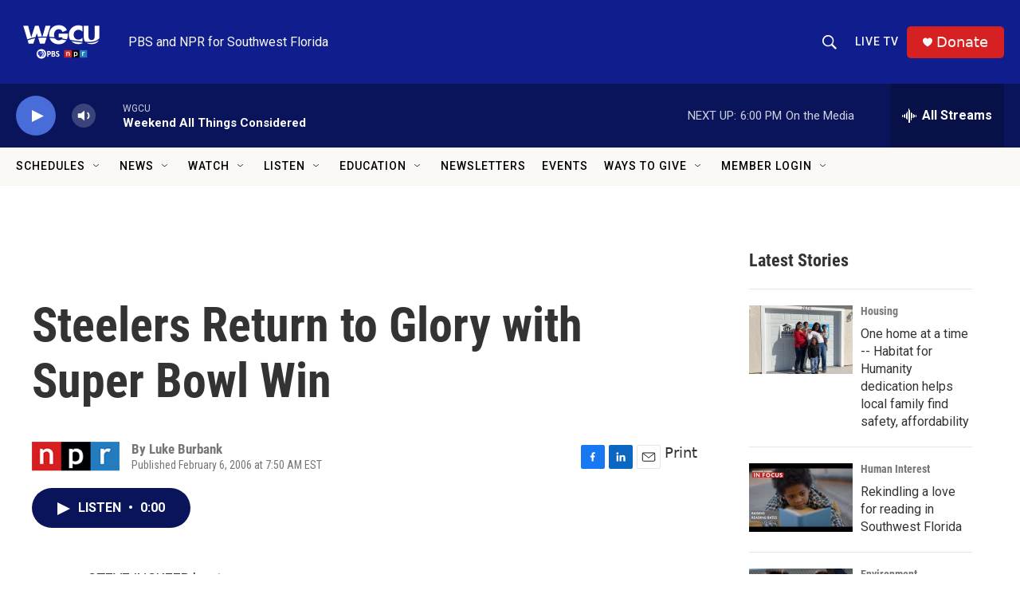

--- FILE ---
content_type: text/html;charset=UTF-8
request_url: https://news.wgcu.org/2006-02-06/steelers-return-to-glory-with-super-bowl-win
body_size: 39019
content:
<!DOCTYPE html>
<html class="ArtP aside" lang="en">
    <head>
    <meta charset="UTF-8">

    

    <style data-cssvarsponyfill="true">
        :root { --siteBgColorInverse: #121212; --primaryTextColorInverse: #ffffff; --secondaryTextColorInverse: #cccccc; --tertiaryTextColorInverse: #cccccc; --headerBgColorInverse: #000000; --headerBorderColorInverse: #858585; --headerTextColorInverse: #ffffff; --secC1_Inverse: #a2a2a2; --secC4_Inverse: #282828; --headerNavBarBgColorInverse: #121212; --headerMenuBgColorInverse: #ffffff; --headerMenuTextColorInverse: #6b2b85; --headerMenuTextColorHoverInverse: #6b2b85; --liveBlogTextColorInverse: #ffffff; --applyButtonColorInverse: #4485D5; --applyButtonTextColorInverse: #4485D5; --siteBgColor: #ffffff; --primaryTextColor: #333333; --secondaryTextColor: #666666; --secC1: #767676; --secC4: #f5f5f5; --secC5: #ffffff; --siteBgColor: #ffffff; --siteInverseBgColor: #000000; --linkColor: #486cd8; --linkHoverColor: #0f1e8c; --headerBgColor: #0f1e8c; --headerBgColorInverse: #000000; --headerBorderColor: #e6e6e6; --headerBorderColorInverse: #858585; --tertiaryTextColor: #1c1c1c; --headerTextColor: #faf9f6; --headerTextColorHover: #faf9f6; --buttonBgColor: #0a145a; --buttonTextColor: #ffffff; --headerNavBarBgColor: #faf9f6; --headerNavBarTextColor: #000000; --headerNavBarTextColorHover: #000000; --headerMenuBgColor: #faf9f6; --headerMenuTextColor: #333333; --headerMenuTextColorHover: #237bbd; --liveBlogTextColor: #282829; --headerNavBarGroupTitleColor: #000000; --applyButtonColor: #194173; --applyButtonTextColor: #2c4273; --primaryColor1: #0a145a; --primaryColor2: #486cd8; --breakingColor: #e02b00; --secC2: #cccccc; --secC3: #e6e6e6; --secC5: #ffffff; --linkColor: #486cd8; --linkHoverColor: #0f1e8c; --donateBGColor: #d62021; --headerIconColor: #faf9f6; --hatButtonBgColor: #0f1e8c; --hatButtonBgHoverColor: #d62021; --hatButtonBorderColor: #000000; --hatButtonBorderHoverColor: #d62021; --hatButtoniconColor: #d62021; --hatButtonTextColor: #faf9f6; --hatButtonTextHoverColor: #faf9f6; --footerTextColor: #ffffff; --footerTextBgColor: #ffffff; --footerPartnersBgColor: #000000; --listBorderColor: #030202; --gridBorderColor: #e6e6e6; --tagButtonBorderColor: #1772b0; --tagButtonTextColor: #1772b0; --breakingTextColor: #ffffff; --sectionTextColor: #ffffff; --contentWidth: 1240px; --primaryHeadlineFont: sans-serif; --secHlFont: sans-serif; --bodyFont: sans-serif; --colorWhite: #ffffff; --colorBlack: #000000;} .fonts-loaded { --primaryHeadlineFont: "Roboto Condensed"; --secHlFont: "Roboto Condensed"; --bodyFont: "Roboto"; --liveBlogBodyFont: "Lato";}
    </style>

    
    
    <meta name="twitter:card" content="summary_large_image"/>
    
    
    
    
    <meta name="twitter:description" content="The Pittsburgh Steelers are the champions of the National Football League. Their 21-10 win over the Seattle Seahawks Sunday was the fifth Super Bowl victory for the franchise, but the first in a quarter-century."/>
    
    
    
    
    
    
    <meta name="twitter:title" content="Steelers Return to Glory with Super Bowl Win"/>
    

    <meta property="og:title" content="Steelers Return to Glory with Super Bowl Win">

    <meta property="og:url" content="https://www.wgcu.org/2006-02-06/steelers-return-to-glory-with-super-bowl-win">

    <meta property="og:description" content="The Pittsburgh Steelers are the champions of the National Football League. Their 21-10 win over the Seattle Seahawks Sunday was the fifth Super Bowl victory for the franchise, but the first in a quarter-century.">

    <meta property="og:site_name" content="WGCU PBS &amp; NPR for Southwest Florida">



    <meta property="og:type" content="article">

    <meta property="article:author" content="">

    <meta property="article:published_time" content="2006-02-06T12:50:33">

    <meta property="article:modified_time" content="2022-05-14T17:09:07.583">

    <meta property="article:tag" content="National News">
<meta name="disqus.shortname" content="npr-wgcu">
<meta name="disqus.url" content="https://www.wgcu.org/2006-02-06/steelers-return-to-glory-with-super-bowl-win">
<meta name="disqus.title" content="Steelers Return to Glory with Super Bowl Win">
<meta name="disqus.identifier" content="00000180-c38b-d4a7-a5d4-ebab9a180000">

    <meta property="fb:app_id" content="1422058938149202">



    <link data-cssvarsponyfill="true" class="Webpack-css" rel="stylesheet" href="https://npr.brightspotcdn.com/resource/00000177-1bc0-debb-a57f-dfcf4a950000/styleguide/All.min.0db89f2a608a6b13cec2d9fc84f71c45.gz.css">

    

    <style>.FooterNavigation-items-item {
    display: inline-block
}</style>
<style>[class*='-articleBody'] > ul,
[class*='-articleBody'] > ul ul {
    list-style-type: disc;
}</style>
<style>.PH-search-button .icon-magnify, .PH-search-button-mobile .icon-magnify {
    fill: white;
    height: 18px;
    width: 18px;
    outline-color: white;
}

[data-header-background=true][data-search-open=false] .PH-search-button, [data-header-background=true][data-search-open=false] .PH-search-button-mobile {
    background-color: #0f1e8c;
    border-color: white;
    border-radius: 5px;
    height: 40px;
    margin-right: 13px;
    width: 40px;
}</style>
<style><!-- Add a page-only class when we're on /events-wgcu -->
<script>
  (function () {
    if (/\/events-wgcu\/?$/.test(location.pathname)) {
      document.body.classList.add('page-events-wgcu');
    }
  })();
</script>

<style>
  /* Only affects the Events page because of the body.page-events-wgcu prefix */
  body.page-events-wgcu .PromoA-byline,
  body.page-events-wgcu .PromoAE-byline,
  body.page-events-wgcu .PromoB-TV-byline,
  body.page-events-wgcu .PromoB-byline,
  body.page-events-wgcu .PromoC-TV-byline,
  body.page-events-wgcu .PromoC-byline,
  body.page-events-wgcu .PromoD-byline,
  body.page-events-wgcu .PromoE-byline,
  body.page-events-wgcu .PromoEvent-byline,
  body.page-events-wgcu .PromoH-byline,
  body.page-events-wgcu .PromoH-fullwidth-byline,
  body.page-events-wgcu .PromoH-large-byline,
  body.page-events-wgcu .PromoLede-byline,
  body.page-events-wgcu .PromoPeople-byline,
  body.page-events-wgcu .PromoPeopleLarge-byline,
  body.page-events-wgcu .PromoTVProgram-byline,
  body.page-events-wgcu .PromoTVProgramCta-byline,
  body.page-events-wgcu .PromoXS-byline,
  body.page-events-wgcu .promoPoster-byline {
    color: var(--secC1);
    display: none;
    flex-wrap: wrap;
    font-family: var(--secHlFont), Arial, Helvetica, sans-serif;
    font-size: var(--byline-1);
    font-weight: 400;
    line-height: 1.14;
  }
</style>


<style>
@media (min-width: 768px) {
  body.page-events-wgcu .PromoA-description {
    display: none !important;
  }
}
</style>

</style>
<style>/* No space on the on-air row itself */
.on-air { 
  margin: 0 !important;
  padding: 0 !important;
}

/* Kill any default heading/button margins */
.on-air__label,
.on-air__btn { 
  margin: 0 !important; 
}

/* Ensure the NEXT block sits flush */
.on-air + * {
  margin-top: 0 !important;
  padding-top: 0 !important;
}

/* If your layout uses container gaps, nuke them on the parent (optional) */
/* .parent-selector { gap: 0 !important; row-gap: 0 !important; } */
</style>
<style>@media only screen and (min-width: 1024px) {
    .TwoColumnContainer7030-column:first-of-type {
        padding-right: 30px;
        width: 71%;
        padding-top: 30px;
    }</style>
<style>/* Full width within its parent container */
.is-fullwidth { width: 100%; }

/* Make all wrapper layers inherit your site background */
.svp-block,
.svp-aspect,
.svp-aspect::before {
  background: inherit;
}

/* Responsive aspect wrapper: 16:9 + schedule height */
.svp-aspect { position: relative; width: 100%; }
.svp-aspect::before {
  content: "";
  display: block;
  padding-top: calc(56.25% + var(--schedule-offset, 0px));
}

/* Fill the wrapper and keep the iframe itself transparent */
.livestream-iframe {
  position: absolute;
  inset: 0;
  width: 100%;
  height: 100%;
  border: 0;
  display: block;
  background: transparent; /* lets parent bg show at edges */
}

/* Optional: edge-to-edge across the page */
.fullbleed {
  width: 100vw;
  margin-left: calc(50% - 50vw);
  margin-right: calc(50% - 50vw);
}
</style>


    <meta name="viewport" content="width=device-width, initial-scale=1, viewport-fit=cover"><title>Steelers Return to Glory with Super Bowl Win | WGCU PBS &amp; NPR for Southwest Florida</title><meta name="description" content="The Pittsburgh Steelers are the champions of the National Football League. Their 21-10 win over the Seattle Seahawks Sunday was the fifth Super Bowl victory for the franchise, but the first in a quarter-century."><link rel="canonical" href="https://www.npr.org/2006/02/06/5191191/steelers-return-to-glory-with-super-bowl-win"><meta name="brightspot.contentId" content="00000180-c38b-d4a7-a5d4-ebab9a180000"><link rel="apple-touch-icon"sizes="180x180"href="/apple-touch-icon.png"><link rel="icon"type="image/png"href="/favicon-32x32.png"><link rel="icon"type="image/png"href="/favicon-16x16.png">
    
    
    <meta name="brightspot-dataLayer" content="{
  &quot;author&quot; : &quot;Luke Burbank&quot;,
  &quot;bspStoryId&quot; : &quot;00000180-c38b-d4a7-a5d4-ebab9a180000&quot;,
  &quot;category&quot; : &quot;&quot;,
  &quot;inlineAudio&quot; : 1,
  &quot;keywords&quot; : &quot;National News&quot;,
  &quot;nprCmsSite&quot; : true,
  &quot;nprStoryId&quot; : &quot;5191191&quot;,
  &quot;pageType&quot; : &quot;news-story&quot;,
  &quot;program&quot; : &quot;&quot;,
  &quot;publishedDate&quot; : &quot;2006-02-06T07:50:33Z&quot;,
  &quot;siteName&quot; : &quot;WGCU PBS &amp; NPR for Southwest Florida&quot;,
  &quot;station&quot; : &quot;WGCU&quot;,
  &quot;stationOrgId&quot; : &quot;1177&quot;,
  &quot;storyOrgId&quot; : &quot;s1&quot;,
  &quot;storyTheme&quot; : &quot;news-story&quot;,
  &quot;storyTitle&quot; : &quot;Steelers Return to Glory with Super Bowl Win&quot;,
  &quot;timezone&quot; : &quot;US/Eastern&quot;,
  &quot;wordCount&quot; : 0,
  &quot;series&quot; : &quot;&quot;
}">
    <script id="brightspot-dataLayer">
        (function () {
            var dataValue = document.head.querySelector('meta[name="brightspot-dataLayer"]').content;
            if (dataValue) {
                window.brightspotDataLayer = JSON.parse(dataValue);
            }
        })();
    </script>

    <link rel="amphtml" href="https://www.wgcu.org/2006-02-06/steelers-return-to-glory-with-super-bowl-win?_amp=true">

    

    
    <script src="https://npr.brightspotcdn.com/resource/00000177-1bc0-debb-a57f-dfcf4a950000/styleguide/All.min.fd8f7fccc526453c829dde80fc7c2ef5.gz.js" async></script>
    

    <!-- no longer used, moved disqus script to be loaded by ps-disqus-comment-module.js to avoid errors --><meta name="gtm-dataLayer" content="{
  &quot;gtmAuthor&quot; : &quot;Luke Burbank&quot;,
  &quot;gtmBspStoryId&quot; : &quot;00000180-c38b-d4a7-a5d4-ebab9a180000&quot;,
  &quot;gtmCategory&quot; : &quot;&quot;,
  &quot;gtmInlineAudio&quot; : 1,
  &quot;gtmKeywords&quot; : &quot;National News&quot;,
  &quot;gtmNprCmsSite&quot; : true,
  &quot;gtmNprStoryId&quot; : &quot;5191191&quot;,
  &quot;gtmPageType&quot; : &quot;news-story&quot;,
  &quot;gtmProgram&quot; : &quot;&quot;,
  &quot;gtmPublishedDate&quot; : &quot;2006-02-06T07:50:33Z&quot;,
  &quot;gtmSiteName&quot; : &quot;WGCU PBS &amp; NPR for Southwest Florida&quot;,
  &quot;gtmStation&quot; : &quot;WGCU&quot;,
  &quot;gtmStationOrgId&quot; : &quot;1177&quot;,
  &quot;gtmStoryOrgId&quot; : &quot;s1&quot;,
  &quot;gtmStoryTheme&quot; : &quot;news-story&quot;,
  &quot;gtmStoryTitle&quot; : &quot;Steelers Return to Glory with Super Bowl Win&quot;,
  &quot;gtmTimezone&quot; : &quot;US/Eastern&quot;,
  &quot;gtmWordCount&quot; : 0,
  &quot;gtmSeries&quot; : &quot;&quot;
}"><script>

    (function () {
        var dataValue = document.head.querySelector('meta[name="gtm-dataLayer"]').content;
        if (dataValue) {
            window.dataLayer = window.dataLayer || [];
            dataValue = JSON.parse(dataValue);
            dataValue['event'] = 'gtmFirstView';
            window.dataLayer.push(dataValue);
        }
    })();

    (function(w,d,s,l,i){w[l]=w[l]||[];w[l].push({'gtm.start':
            new Date().getTime(),event:'gtm.js'});var f=d.getElementsByTagName(s)[0],
        j=d.createElement(s),dl=l!='dataLayer'?'&l='+l:'';j.async=true;j.src=
        'https://www.googletagmanager.com/gtm.js?id='+i+dl;f.parentNode.insertBefore(j,f);
})(window,document,'script','dataLayer','GTM-N39QFDR');</script><script type="application/ld+json">{"@context":"http://schema.org","@type":"ListenAction","description":"The Pittsburgh Steelers are the champions of the National Football League. Their 21-10 win over the Seattle Seahawks Sunday was the fifth Super Bowl victory for the franchise, but the first in a quarter-century.","name":"Steelers Return to Glory with Super Bowl Win"}</script><script type="application/ld+json">{"@context":"http://schema.org","@type":"NewsArticle","author":[{"@context":"http://schema.org","@type":"Person","name":"Luke Burbank"}],"dateModified":"2022-05-14T13:09:07Z","datePublished":"2006-02-06T07:50:33Z","headline":"Steelers Return to Glory with Super Bowl Win","mainEntityOfPage":{"@type":"NewsArticle","@id":"https://www.wgcu.org/2006-02-06/steelers-return-to-glory-with-super-bowl-win"},"publisher":{"@type":"Organization","name":"WGCU","logo":{"@context":"http://schema.org","@type":"ImageObject","height":"60","url":"https://npr.brightspotcdn.com/dims4/default/690271f/2147483647/resize/x60/quality/90/?url=http%3A%2F%2Fnpr-brightspot.s3.amazonaws.com%2Fbe%2F3e%2F56281aa44229877bb20952148f01%2Fwgcutri2020rgb1200whitecolor.png","width":"114"}}}</script><script>

  window.fbAsyncInit = function() {
      FB.init({
          
              appId : '1422058938149202',
          
          xfbml : true,
          version : 'v2.9'
      });
  };

  (function(d, s, id){
     var js, fjs = d.getElementsByTagName(s)[0];
     if (d.getElementById(id)) {return;}
     js = d.createElement(s); js.id = id;
     js.src = "//connect.facebook.net/en_US/sdk.js";
     fjs.parentNode.insertBefore(js, fjs);
   }(document, 'script', 'facebook-jssdk'));
</script>
<script async="async" src="https://securepubads.g.doubleclick.net/tag/js/gpt.js"></script>
<script type="text/javascript">
    // Google tag setup
    var googletag = googletag || {};
    googletag.cmd = googletag.cmd || [];

    googletag.cmd.push(function () {
        // @see https://developers.google.com/publisher-tag/reference#googletag.PubAdsService_enableLazyLoad
        googletag.pubads().enableLazyLoad({
            fetchMarginPercent: 100, // fetch and render ads within this % of viewport
            renderMarginPercent: 100,
            mobileScaling: 1  // Same on mobile.
        });

        googletag.pubads().enableSingleRequest()
        googletag.pubads().enableAsyncRendering()
        googletag.pubads().collapseEmptyDivs()
        googletag.pubads().disableInitialLoad()
        googletag.enableServices()
    })
</script>
<script>window.addEventListener('DOMContentLoaded', (event) => {
    window.nulldurationobserver = new MutationObserver(function (mutations) {
        document.querySelectorAll('.StreamPill-duration').forEach(pill => { 
      if (pill.innerText == "LISTENNULL") {
         pill.innerText = "LISTEN"
      } 
    });
      });

      window.nulldurationobserver.observe(document.body, {
        childList: true,
        subtree: true
      });
});
</script>
<script><script src="https://flux.broadstreet.ai/emit/10146.js" async></script></script>
<script><script src="https://cdn.broadstreetads.com/init-2.min.js"></script>
<script>broadstreet.watch({ networkId: 10146 })</script></script>


    <script>
        var head = document.getElementsByTagName('head')
        head = head[0]
        var link = document.createElement('link');
        link.setAttribute('href', 'https://fonts.googleapis.com/css?family=Roboto Condensed|Roboto|Roboto:400,500,700&display=swap');
        var relList = link.relList;

        if (relList && relList.supports('preload')) {
            link.setAttribute('as', 'style');
            link.setAttribute('rel', 'preload');
            link.setAttribute('onload', 'this.rel="stylesheet"');
            link.setAttribute('crossorigin', 'anonymous');
        } else {
            link.setAttribute('rel', 'stylesheet');
        }

        head.appendChild(link);
    </script>
</head>


    <body class="Page-body" data-content-width="1240px">
    <noscript>
    <iframe src="https://www.googletagmanager.com/ns.html?id=GTM-N39QFDR" height="0" width="0" style="display:none;visibility:hidden"></iframe>
</noscript>
        

    <!-- Putting icons here, so we don't have to include in a bunch of -body hbs's -->
<svg xmlns="http://www.w3.org/2000/svg" style="display:none" id="iconsMap1" class="iconsMap">
    <symbol id="play-icon" viewBox="0 0 115 115">
        <polygon points="0,0 115,57.5 0,115" fill="currentColor" />
    </symbol>
    <symbol id="grid" viewBox="0 0 32 32">
            <g>
                <path d="M6.4,5.7 C6.4,6.166669 6.166669,6.4 5.7,6.4 L0.7,6.4 C0.233331,6.4 0,6.166669 0,5.7 L0,0.7 C0,0.233331 0.233331,0 0.7,0 L5.7,0 C6.166669,0 6.4,0.233331 6.4,0.7 L6.4,5.7 Z M19.2,5.7 C19.2,6.166669 18.966669,6.4 18.5,6.4 L13.5,6.4 C13.033331,6.4 12.8,6.166669 12.8,5.7 L12.8,0.7 C12.8,0.233331 13.033331,0 13.5,0 L18.5,0 C18.966669,0 19.2,0.233331 19.2,0.7 L19.2,5.7 Z M32,5.7 C32,6.166669 31.766669,6.4 31.3,6.4 L26.3,6.4 C25.833331,6.4 25.6,6.166669 25.6,5.7 L25.6,0.7 C25.6,0.233331 25.833331,0 26.3,0 L31.3,0 C31.766669,0 32,0.233331 32,0.7 L32,5.7 Z M6.4,18.5 C6.4,18.966669 6.166669,19.2 5.7,19.2 L0.7,19.2 C0.233331,19.2 0,18.966669 0,18.5 L0,13.5 C0,13.033331 0.233331,12.8 0.7,12.8 L5.7,12.8 C6.166669,12.8 6.4,13.033331 6.4,13.5 L6.4,18.5 Z M19.2,18.5 C19.2,18.966669 18.966669,19.2 18.5,19.2 L13.5,19.2 C13.033331,19.2 12.8,18.966669 12.8,18.5 L12.8,13.5 C12.8,13.033331 13.033331,12.8 13.5,12.8 L18.5,12.8 C18.966669,12.8 19.2,13.033331 19.2,13.5 L19.2,18.5 Z M32,18.5 C32,18.966669 31.766669,19.2 31.3,19.2 L26.3,19.2 C25.833331,19.2 25.6,18.966669 25.6,18.5 L25.6,13.5 C25.6,13.033331 25.833331,12.8 26.3,12.8 L31.3,12.8 C31.766669,12.8 32,13.033331 32,13.5 L32,18.5 Z M6.4,31.3 C6.4,31.766669 6.166669,32 5.7,32 L0.7,32 C0.233331,32 0,31.766669 0,31.3 L0,26.3 C0,25.833331 0.233331,25.6 0.7,25.6 L5.7,25.6 C6.166669,25.6 6.4,25.833331 6.4,26.3 L6.4,31.3 Z M19.2,31.3 C19.2,31.766669 18.966669,32 18.5,32 L13.5,32 C13.033331,32 12.8,31.766669 12.8,31.3 L12.8,26.3 C12.8,25.833331 13.033331,25.6 13.5,25.6 L18.5,25.6 C18.966669,25.6 19.2,25.833331 19.2,26.3 L19.2,31.3 Z M32,31.3 C32,31.766669 31.766669,32 31.3,32 L26.3,32 C25.833331,32 25.6,31.766669 25.6,31.3 L25.6,26.3 C25.6,25.833331 25.833331,25.6 26.3,25.6 L31.3,25.6 C31.766669,25.6 32,25.833331 32,26.3 L32,31.3 Z" id=""></path>
            </g>
    </symbol>
    <symbol id="radio-stream" width="18" height="19" viewBox="0 0 18 19">
        <g fill="currentColor" fill-rule="nonzero">
            <path d="M.5 8c-.276 0-.5.253-.5.565v1.87c0 .312.224.565.5.565s.5-.253.5-.565v-1.87C1 8.253.776 8 .5 8zM2.5 8c-.276 0-.5.253-.5.565v1.87c0 .312.224.565.5.565s.5-.253.5-.565v-1.87C3 8.253 2.776 8 2.5 8zM3.5 7c-.276 0-.5.276-.5.617v3.766c0 .34.224.617.5.617s.5-.276.5-.617V7.617C4 7.277 3.776 7 3.5 7zM5.5 6c-.276 0-.5.275-.5.613v5.774c0 .338.224.613.5.613s.5-.275.5-.613V6.613C6 6.275 5.776 6 5.5 6zM6.5 4c-.276 0-.5.26-.5.58v8.84c0 .32.224.58.5.58s.5-.26.5-.58V4.58C7 4.26 6.776 4 6.5 4zM8.5 0c-.276 0-.5.273-.5.61v17.78c0 .337.224.61.5.61s.5-.273.5-.61V.61C9 .273 8.776 0 8.5 0zM9.5 2c-.276 0-.5.274-.5.612v14.776c0 .338.224.612.5.612s.5-.274.5-.612V2.612C10 2.274 9.776 2 9.5 2zM11.5 5c-.276 0-.5.276-.5.616v8.768c0 .34.224.616.5.616s.5-.276.5-.616V5.616c0-.34-.224-.616-.5-.616zM12.5 6c-.276 0-.5.262-.5.584v4.832c0 .322.224.584.5.584s.5-.262.5-.584V6.584c0-.322-.224-.584-.5-.584zM14.5 7c-.276 0-.5.29-.5.647v3.706c0 .357.224.647.5.647s.5-.29.5-.647V7.647C15 7.29 14.776 7 14.5 7zM15.5 8c-.276 0-.5.253-.5.565v1.87c0 .312.224.565.5.565s.5-.253.5-.565v-1.87c0-.312-.224-.565-.5-.565zM17.5 8c-.276 0-.5.253-.5.565v1.87c0 .312.224.565.5.565s.5-.253.5-.565v-1.87c0-.312-.224-.565-.5-.565z"/>
        </g>
    </symbol>
    <symbol id="icon-magnify" viewBox="0 0 31 31">
        <g>
            <path fill-rule="evenodd" d="M22.604 18.89l-.323.566 8.719 8.8L28.255 31l-8.719-8.8-.565.404c-2.152 1.346-4.386 2.018-6.7 2.018-3.39 0-6.284-1.21-8.679-3.632C1.197 18.568 0 15.66 0 12.27c0-3.39 1.197-6.283 3.592-8.678C5.987 1.197 8.88 0 12.271 0c3.39 0 6.283 1.197 8.678 3.592 2.395 2.395 3.593 5.288 3.593 8.679 0 2.368-.646 4.574-1.938 6.62zM19.162 5.77C17.322 3.925 15.089 3 12.46 3c-2.628 0-4.862.924-6.702 2.77C3.92 7.619 3 9.862 3 12.5c0 2.639.92 4.882 2.76 6.73C7.598 21.075 9.832 22 12.46 22c2.629 0 4.862-.924 6.702-2.77C21.054 17.33 22 15.085 22 12.5c0-2.586-.946-4.83-2.838-6.73z"/>
        </g>
    </symbol>
    <symbol id="burger-menu" viewBox="0 0 14 10">
        <g>
            <path fill-rule="evenodd" d="M0 5.5v-1h14v1H0zM0 1V0h14v1H0zm0 9V9h14v1H0z"></path>
        </g>
    </symbol>
    <symbol id="close-x" viewBox="0 0 14 14">
        <g>
            <path fill-rule="nonzero" d="M6.336 7L0 .664.664 0 7 6.336 13.336 0 14 .664 7.664 7 14 13.336l-.664.664L7 7.664.664 14 0 13.336 6.336 7z"></path>
        </g>
    </symbol>
    <symbol id="share-more-arrow" viewBox="0 0 512 512" style="enable-background:new 0 0 512 512;">
        <g>
            <g>
                <path d="M512,241.7L273.643,3.343v156.152c-71.41,3.744-138.015,33.337-188.958,84.28C30.075,298.384,0,370.991,0,448.222v60.436
                    l29.069-52.985c45.354-82.671,132.173-134.027,226.573-134.027c5.986,0,12.004,0.212,18.001,0.632v157.779L512,241.7z
                    M255.642,290.666c-84.543,0-163.661,36.792-217.939,98.885c26.634-114.177,129.256-199.483,251.429-199.483h15.489V78.131
                    l163.568,163.568L304.621,405.267V294.531l-13.585-1.683C279.347,291.401,267.439,290.666,255.642,290.666z"></path>
            </g>
        </g>
    </symbol>
    <symbol id="chevron" viewBox="0 0 100 100">
        <g>
            <path d="M22.4566257,37.2056786 L-21.4456527,71.9511488 C-22.9248661,72.9681457 -24.9073712,72.5311671 -25.8758148,70.9765924 L-26.9788683,69.2027424 C-27.9450684,67.6481676 -27.5292733,65.5646602 -26.0500598,64.5484493 L20.154796,28.2208967 C21.5532435,27.2597011 23.3600078,27.2597011 24.759951,28.2208967 L71.0500598,64.4659264 C72.5292733,65.4829232 72.9450684,67.5672166 71.9788683,69.1217913 L70.8750669,70.8956413 C69.9073712,72.4502161 67.9241183,72.8848368 66.4449048,71.8694118 L22.4566257,37.2056786 Z" id="Transparent-Chevron" transform="translate(22.500000, 50.000000) rotate(90.000000) translate(-22.500000, -50.000000) "></path>
        </g>
    </symbol>
</svg>

<svg xmlns="http://www.w3.org/2000/svg" style="display:none" id="iconsMap2" class="iconsMap">
    <symbol id="mono-icon-facebook" viewBox="0 0 10 19">
        <path fill-rule="evenodd" d="M2.707 18.25V10.2H0V7h2.707V4.469c0-1.336.375-2.373 1.125-3.112C4.582.62 5.578.25 6.82.25c1.008 0 1.828.047 2.461.14v2.848H7.594c-.633 0-1.067.14-1.301.422-.188.235-.281.61-.281 1.125V7H9l-.422 3.2H6.012v8.05H2.707z"></path>
    </symbol>
    <symbol id="mono-icon-instagram" viewBox="0 0 17 17">
        <g>
            <path fill-rule="evenodd" d="M8.281 4.207c.727 0 1.4.182 2.022.545a4.055 4.055 0 0 1 1.476 1.477c.364.62.545 1.294.545 2.021 0 .727-.181 1.4-.545 2.021a4.055 4.055 0 0 1-1.476 1.477 3.934 3.934 0 0 1-2.022.545c-.726 0-1.4-.182-2.021-.545a4.055 4.055 0 0 1-1.477-1.477 3.934 3.934 0 0 1-.545-2.021c0-.727.182-1.4.545-2.021A4.055 4.055 0 0 1 6.26 4.752a3.934 3.934 0 0 1 2.021-.545zm0 6.68a2.54 2.54 0 0 0 1.864-.774 2.54 2.54 0 0 0 .773-1.863 2.54 2.54 0 0 0-.773-1.863 2.54 2.54 0 0 0-1.864-.774 2.54 2.54 0 0 0-1.863.774 2.54 2.54 0 0 0-.773 1.863c0 .727.257 1.348.773 1.863a2.54 2.54 0 0 0 1.863.774zM13.45 4.03c-.023.258-.123.48-.299.668a.856.856 0 0 1-.65.281.913.913 0 0 1-.668-.28.913.913 0 0 1-.281-.669c0-.258.094-.48.281-.668a.913.913 0 0 1 .668-.28c.258 0 .48.093.668.28.187.188.281.41.281.668zm2.672.95c.023.656.035 1.746.035 3.269 0 1.523-.017 2.62-.053 3.287-.035.668-.134 1.248-.298 1.74a4.098 4.098 0 0 1-.967 1.53 4.098 4.098 0 0 1-1.53.966c-.492.164-1.072.264-1.74.3-.668.034-1.763.052-3.287.052-1.523 0-2.619-.018-3.287-.053-.668-.035-1.248-.146-1.74-.334a3.747 3.747 0 0 1-1.53-.931 4.098 4.098 0 0 1-.966-1.53c-.164-.492-.264-1.072-.299-1.74C.424 10.87.406 9.773.406 8.25S.424 5.63.46 4.963c.035-.668.135-1.248.299-1.74.21-.586.533-1.096.967-1.53A4.098 4.098 0 0 1 3.254.727c.492-.164 1.072-.264 1.74-.3C5.662.394 6.758.376 8.281.376c1.524 0 2.62.018 3.287.053.668.035 1.248.135 1.74.299a4.098 4.098 0 0 1 2.496 2.496c.165.492.27 1.078.317 1.757zm-1.687 7.91c.14-.399.234-1.032.28-1.899.024-.515.036-1.242.036-2.18V7.689c0-.961-.012-1.688-.035-2.18-.047-.89-.14-1.524-.281-1.899a2.537 2.537 0 0 0-1.512-1.511c-.375-.14-1.008-.235-1.899-.282a51.292 51.292 0 0 0-2.18-.035H7.72c-.938 0-1.664.012-2.18.035-.867.047-1.5.141-1.898.282a2.537 2.537 0 0 0-1.512 1.511c-.14.375-.234 1.008-.281 1.899a51.292 51.292 0 0 0-.036 2.18v1.125c0 .937.012 1.664.036 2.18.047.866.14 1.5.28 1.898.306.726.81 1.23 1.513 1.511.398.141 1.03.235 1.898.282.516.023 1.242.035 2.18.035h1.125c.96 0 1.687-.012 2.18-.035.89-.047 1.523-.141 1.898-.282.726-.304 1.23-.808 1.512-1.511z"></path>
        </g>
    </symbol>
    <symbol id="mono-icon-email" viewBox="0 0 512 512">
        <g>
            <path d="M67,148.7c11,5.8,163.8,89.1,169.5,92.1c5.7,3,11.5,4.4,20.5,4.4c9,0,14.8-1.4,20.5-4.4c5.7-3,158.5-86.3,169.5-92.1
                c4.1-2.1,11-5.9,12.5-10.2c2.6-7.6-0.2-10.5-11.3-10.5H257H65.8c-11.1,0-13.9,3-11.3,10.5C56,142.9,62.9,146.6,67,148.7z"></path>
            <path d="M455.7,153.2c-8.2,4.2-81.8,56.6-130.5,88.1l82.2,92.5c2,2,2.9,4.4,1.8,5.6c-1.2,1.1-3.8,0.5-5.9-1.4l-98.6-83.2
                c-14.9,9.6-25.4,16.2-27.2,17.2c-7.7,3.9-13.1,4.4-20.5,4.4c-7.4,0-12.8-0.5-20.5-4.4c-1.9-1-12.3-7.6-27.2-17.2l-98.6,83.2
                c-2,2-4.7,2.6-5.9,1.4c-1.2-1.1-0.3-3.6,1.7-5.6l82.1-92.5c-48.7-31.5-123.1-83.9-131.3-88.1c-8.8-4.5-9.3,0.8-9.3,4.9
                c0,4.1,0,205,0,205c0,9.3,13.7,20.9,23.5,20.9H257h185.5c9.8,0,21.5-11.7,21.5-20.9c0,0,0-201,0-205
                C464,153.9,464.6,148.7,455.7,153.2z"></path>
        </g>
    </symbol>
    <symbol id="default-image" width="24" height="24" viewBox="0 0 24 24" fill="none" stroke="currentColor" stroke-width="2" stroke-linecap="round" stroke-linejoin="round" class="feather feather-image">
        <rect x="3" y="3" width="18" height="18" rx="2" ry="2"></rect>
        <circle cx="8.5" cy="8.5" r="1.5"></circle>
        <polyline points="21 15 16 10 5 21"></polyline>
    </symbol>
    <symbol id="icon-email" width="18px" viewBox="0 0 20 14">
        <g id="Symbols" stroke="none" stroke-width="1" fill="none" fill-rule="evenodd" stroke-linecap="round" stroke-linejoin="round">
            <g id="social-button-bar" transform="translate(-125.000000, -8.000000)" stroke="#000000">
                <g id="Group-2" transform="translate(120.000000, 0.000000)">
                    <g id="envelope" transform="translate(6.000000, 9.000000)">
                        <path d="M17.5909091,10.6363636 C17.5909091,11.3138182 17.0410909,11.8636364 16.3636364,11.8636364 L1.63636364,11.8636364 C0.958909091,11.8636364 0.409090909,11.3138182 0.409090909,10.6363636 L0.409090909,1.63636364 C0.409090909,0.958090909 0.958909091,0.409090909 1.63636364,0.409090909 L16.3636364,0.409090909 C17.0410909,0.409090909 17.5909091,0.958090909 17.5909091,1.63636364 L17.5909091,10.6363636 L17.5909091,10.6363636 Z" id="Stroke-406"></path>
                        <polyline id="Stroke-407" points="17.1818182 0.818181818 9 7.36363636 0.818181818 0.818181818"></polyline>
                    </g>
                </g>
            </g>
        </g>
    </symbol>
    <symbol id="mono-icon-print" viewBox="0 0 12 12">
        <g fill-rule="evenodd">
            <path fill-rule="nonzero" d="M9 10V7H3v3H1a1 1 0 0 1-1-1V4a1 1 0 0 1 1-1h10a1 1 0 0 1 1 1v3.132A2.868 2.868 0 0 1 9.132 10H9zm.5-4.5a1 1 0 1 0 0-2 1 1 0 0 0 0 2zM3 0h6v2H3z"></path>
            <path d="M4 8h4v4H4z"></path>
        </g>
    </symbol>
    <symbol id="mono-icon-copylink" viewBox="0 0 12 12">
        <g fill-rule="evenodd">
            <path d="M10.199 2.378c.222.205.4.548.465.897.062.332.016.614-.132.774L8.627 6.106c-.187.203-.512.232-.75-.014a.498.498 0 0 0-.706.028.499.499 0 0 0 .026.706 1.509 1.509 0 0 0 2.165-.04l1.903-2.06c.37-.398.506-.98.382-1.636-.105-.557-.392-1.097-.77-1.445L9.968.8C9.591.452 9.03.208 8.467.145 7.803.072 7.233.252 6.864.653L4.958 2.709a1.509 1.509 0 0 0 .126 2.161.5.5 0 1 0 .68-.734c-.264-.218-.26-.545-.071-.747L7.597 1.33c.147-.16.425-.228.76-.19.353.038.71.188.931.394l.91.843.001.001zM1.8 9.623c-.222-.205-.4-.549-.465-.897-.062-.332-.016-.614.132-.774l1.905-2.057c.187-.203.512-.232.75.014a.498.498 0 0 0 .706-.028.499.499 0 0 0-.026-.706 1.508 1.508 0 0 0-2.165.04L.734 7.275c-.37.399-.506.98-.382 1.637.105.557.392 1.097.77 1.445l.91.843c.376.35.937.594 1.5.656.664.073 1.234-.106 1.603-.507L7.04 9.291a1.508 1.508 0 0 0-.126-2.16.5.5 0 0 0-.68.734c.264.218.26.545.071.747l-1.904 2.057c-.147.16-.425.228-.76.191-.353-.038-.71-.188-.931-.394l-.91-.843z"></path>
            <path d="M8.208 3.614a.5.5 0 0 0-.707.028L3.764 7.677a.5.5 0 0 0 .734.68L8.235 4.32a.5.5 0 0 0-.027-.707"></path>
        </g>
    </symbol>
    <symbol id="mono-icon-linkedin" viewBox="0 0 16 17">
        <g fill-rule="evenodd">
            <path d="M3.734 16.125H.464V5.613h3.27zM2.117 4.172c-.515 0-.96-.188-1.336-.563A1.825 1.825 0 0 1 .22 2.273c0-.515.187-.96.562-1.335.375-.375.82-.563 1.336-.563.516 0 .961.188 1.336.563.375.375.563.82.563 1.335 0 .516-.188.961-.563 1.336-.375.375-.82.563-1.336.563zM15.969 16.125h-3.27v-5.133c0-.844-.07-1.453-.21-1.828-.259-.633-.762-.95-1.512-.95s-1.278.282-1.582.845c-.235.421-.352 1.043-.352 1.863v5.203H5.809V5.613h3.128v1.442h.036c.234-.469.609-.856 1.125-1.16.562-.375 1.218-.563 1.968-.563 1.524 0 2.59.48 3.2 1.441.468.774.703 1.97.703 3.586v5.766z"></path>
        </g>
    </symbol>
    <symbol id="mono-icon-pinterest" viewBox="0 0 512 512">
        <g>
            <path d="M256,32C132.3,32,32,132.3,32,256c0,91.7,55.2,170.5,134.1,205.2c-0.6-15.6-0.1-34.4,3.9-51.4
                c4.3-18.2,28.8-122.1,28.8-122.1s-7.2-14.3-7.2-35.4c0-33.2,19.2-58,43.2-58c20.4,0,30.2,15.3,30.2,33.6
                c0,20.5-13.1,51.1-19.8,79.5c-5.6,23.8,11.9,43.1,35.4,43.1c42.4,0,71-54.5,71-119.1c0-49.1-33.1-85.8-93.2-85.8
                c-67.9,0-110.3,50.7-110.3,107.3c0,19.5,5.8,33.3,14.8,43.9c4.1,4.9,4.7,6.9,3.2,12.5c-1.1,4.1-3.5,14-4.6,18
                c-1.5,5.7-6.1,7.7-11.2,5.6c-31.3-12.8-45.9-47-45.9-85.6c0-63.6,53.7-139.9,160.1-139.9c85.5,0,141.8,61.9,141.8,128.3
                c0,87.9-48.9,153.5-120.9,153.5c-24.2,0-46.9-13.1-54.7-27.9c0,0-13,51.6-15.8,61.6c-4.7,17.3-14,34.5-22.5,48
                c20.1,5.9,41.4,9.2,63.5,9.2c123.7,0,224-100.3,224-224C480,132.3,379.7,32,256,32z"></path>
        </g>
    </symbol>
    <symbol id="mono-icon-tumblr" viewBox="0 0 512 512">
        <g>
            <path d="M321.2,396.3c-11.8,0-22.4-2.8-31.5-8.3c-6.9-4.1-11.5-9.6-14-16.4c-2.6-6.9-3.6-22.3-3.6-46.4V224h96v-64h-96V48h-61.9
                c-2.7,21.5-7.5,44.7-14.5,58.6c-7,13.9-14,25.8-25.6,35.7c-11.6,9.9-25.6,17.9-41.9,23.3V224h48v140.4c0,19,2,33.5,5.9,43.5
                c4,10,11.1,19.5,21.4,28.4c10.3,8.9,22.8,15.7,37.3,20.5c14.6,4.8,31.4,7.2,50.4,7.2c16.7,0,30.3-1.7,44.7-5.1
                c14.4-3.4,30.5-9.3,48.2-17.6v-65.6C363.2,389.4,342.3,396.3,321.2,396.3z"></path>
        </g>
    </symbol>
    <symbol id="mono-icon-twitter" viewBox="0 0 1200 1227">
        <g>
            <path d="M714.163 519.284L1160.89 0H1055.03L667.137 450.887L357.328 0H0L468.492 681.821L0 1226.37H105.866L515.491
            750.218L842.672 1226.37H1200L714.137 519.284H714.163ZM569.165 687.828L521.697 619.934L144.011 79.6944H306.615L611.412
            515.685L658.88 583.579L1055.08 1150.3H892.476L569.165 687.854V687.828Z" fill="white"></path>
        </g>
    </symbol>
    <symbol id="mono-icon-youtube" viewBox="0 0 512 512">
        <g>
            <path fill-rule="evenodd" d="M508.6,148.8c0-45-33.1-81.2-74-81.2C379.2,65,322.7,64,265,64c-3,0-6,0-9,0s-6,0-9,0c-57.6,0-114.2,1-169.6,3.6
                c-40.8,0-73.9,36.4-73.9,81.4C1,184.6-0.1,220.2,0,255.8C-0.1,291.4,1,327,3.4,362.7c0,45,33.1,81.5,73.9,81.5
                c58.2,2.7,117.9,3.9,178.6,3.8c60.8,0.2,120.3-1,178.6-3.8c40.9,0,74-36.5,74-81.5c2.4-35.7,3.5-71.3,3.4-107
                C512.1,220.1,511,184.5,508.6,148.8z M207,353.9V157.4l145,98.2L207,353.9z"></path>
        </g>
    </symbol>
    <symbol id="mono-icon-flipboard" viewBox="0 0 500 500">
        <g>
            <path d="M0,0V500H500V0ZM400,200H300V300H200V400H100V100H400Z"></path>
        </g>
    </symbol>
    <symbol id="mono-icon-bluesky" viewBox="0 0 568 501">
        <g>
            <path d="M123.121 33.6637C188.241 82.5526 258.281 181.681 284 234.873C309.719 181.681 379.759 82.5526 444.879
            33.6637C491.866 -1.61183 568 -28.9064 568 57.9464C568 75.2916 558.055 203.659 552.222 224.501C531.947 296.954
            458.067 315.434 392.347 304.249C507.222 323.8 536.444 388.56 473.333 453.32C353.473 576.312 301.061 422.461
            287.631 383.039C285.169 375.812 284.017 372.431 284 375.306C283.983 372.431 282.831 375.812 280.369 383.039C266.939
            422.461 214.527 576.312 94.6667 453.32C31.5556 388.56 60.7778 323.8 175.653 304.249C109.933 315.434 36.0535
            296.954 15.7778 224.501C9.94525 203.659 0 75.2916 0 57.9464C0 -28.9064 76.1345 -1.61183 123.121 33.6637Z"
            fill="white">
            </path>
        </g>
    </symbol>
    <symbol id="mono-icon-threads" viewBox="0 0 192 192">
        <g>
            <path d="M141.537 88.9883C140.71 88.5919 139.87 88.2104 139.019 87.8451C137.537 60.5382 122.616 44.905 97.5619 44.745C97.4484 44.7443 97.3355 44.7443 97.222 44.7443C82.2364 44.7443 69.7731 51.1409 62.102 62.7807L75.881 72.2328C81.6116 63.5383 90.6052 61.6848 97.2286 61.6848C97.3051 61.6848 97.3819 61.6848 97.4576 61.6855C105.707 61.7381 111.932 64.1366 115.961 68.814C118.893 72.2193 120.854 76.925 121.825 82.8638C114.511 81.6207 106.601 81.2385 98.145 81.7233C74.3247 83.0954 59.0111 96.9879 60.0396 116.292C60.5615 126.084 65.4397 134.508 73.775 140.011C80.8224 144.663 89.899 146.938 99.3323 146.423C111.79 145.74 121.563 140.987 128.381 132.296C133.559 125.696 136.834 117.143 138.28 106.366C144.217 109.949 148.617 114.664 151.047 120.332C155.179 129.967 155.42 145.8 142.501 158.708C131.182 170.016 117.576 174.908 97.0135 175.059C74.2042 174.89 56.9538 167.575 45.7381 153.317C35.2355 139.966 29.8077 120.682 29.6052 96C29.8077 71.3178 35.2355 52.0336 45.7381 38.6827C56.9538 24.4249 74.2039 17.11 97.0132 16.9405C119.988 17.1113 137.539 24.4614 149.184 38.788C154.894 45.8136 159.199 54.6488 162.037 64.9503L178.184 60.6422C174.744 47.9622 169.331 37.0357 161.965 27.974C147.036 9.60668 125.202 0.195148 97.0695 0H96.9569C68.8816 0.19447 47.2921 9.6418 32.7883 28.0793C19.8819 44.4864 13.2244 67.3157 13.0007 95.9325L13 96L13.0007 96.0675C13.2244 124.684 19.8819 147.514 32.7883 163.921C47.2921 182.358 68.8816 191.806 96.9569 192H97.0695C122.03 191.827 139.624 185.292 154.118 170.811C173.081 151.866 172.51 128.119 166.26 113.541C161.776 103.087 153.227 94.5962 141.537 88.9883ZM98.4405 129.507C88.0005 130.095 77.1544 125.409 76.6196 115.372C76.2232 107.93 81.9158 99.626 99.0812 98.6368C101.047 98.5234 102.976 98.468 104.871 98.468C111.106 98.468 116.939 99.0737 122.242 100.233C120.264 124.935 108.662 128.946 98.4405 129.507Z" fill="white"></path>
        </g>
    </symbol>
 </svg>

<svg xmlns="http://www.w3.org/2000/svg" style="display:none" id="iconsMap3" class="iconsMap">
    <symbol id="volume-mute" x="0px" y="0px" viewBox="0 0 24 24" style="enable-background:new 0 0 24 24;">
        <polygon fill="currentColor" points="11,5 6,9 2,9 2,15 6,15 11,19 "/>
        <line style="fill:none;stroke:currentColor;stroke-width:2;stroke-linecap:round;stroke-linejoin:round;" x1="23" y1="9" x2="17" y2="15"/>
        <line style="fill:none;stroke:currentColor;stroke-width:2;stroke-linecap:round;stroke-linejoin:round;" x1="17" y1="9" x2="23" y2="15"/>
    </symbol>
    <symbol id="volume-low" x="0px" y="0px" viewBox="0 0 24 24" style="enable-background:new 0 0 24 24;" xml:space="preserve">
        <polygon fill="currentColor" points="11,5 6,9 2,9 2,15 6,15 11,19 "/>
    </symbol>
    <symbol id="volume-mid" x="0px" y="0px" viewBox="0 0 24 24" style="enable-background:new 0 0 24 24;">
        <polygon fill="currentColor" points="11,5 6,9 2,9 2,15 6,15 11,19 "/>
        <path style="fill:none;stroke:currentColor;stroke-width:2;stroke-linecap:round;stroke-linejoin:round;" d="M15.5,8.5c2,2,2,5.1,0,7.1"/>
    </symbol>
    <symbol id="volume-high" x="0px" y="0px" viewBox="0 0 24 24" style="enable-background:new 0 0 24 24;">
        <polygon fill="currentColor" points="11,5 6,9 2,9 2,15 6,15 11,19 "/>
        <path style="fill:none;stroke:currentColor;stroke-width:2;stroke-linecap:round;stroke-linejoin:round;" d="M19.1,4.9c3.9,3.9,3.9,10.2,0,14.1 M15.5,8.5c2,2,2,5.1,0,7.1"/>
    </symbol>
    <symbol id="pause-icon" viewBox="0 0 12 16">
        <rect x="0" y="0" width="4" height="16" fill="currentColor"></rect>
        <rect x="8" y="0" width="4" height="16" fill="currentColor"></rect>
    </symbol>
    <symbol id="heart" viewBox="0 0 24 24">
        <g>
            <path d="M12 4.435c-1.989-5.399-12-4.597-12 3.568 0 4.068 3.06 9.481 12 14.997 8.94-5.516 12-10.929 12-14.997 0-8.118-10-8.999-12-3.568z"/>
        </g>
    </symbol>
    <symbol id="icon-location" width="24" height="24" viewBox="0 0 24 24" fill="currentColor" stroke="currentColor" stroke-width="2" stroke-linecap="round" stroke-linejoin="round" class="feather feather-map-pin">
        <path d="M21 10c0 7-9 13-9 13s-9-6-9-13a9 9 0 0 1 18 0z" fill="currentColor" fill-opacity="1"></path>
        <circle cx="12" cy="10" r="5" fill="#ffffff"></circle>
    </symbol>
    <symbol id="icon-ticket" width="23px" height="15px" viewBox="0 0 23 15">
        <g stroke="none" stroke-width="1" fill="none" fill-rule="evenodd">
            <g transform="translate(-625.000000, -1024.000000)">
                <g transform="translate(625.000000, 1024.000000)">
                    <path d="M0,12.057377 L0,3.94262296 C0.322189879,4.12588308 0.696256938,4.23076923 1.0952381,4.23076923 C2.30500469,4.23076923 3.28571429,3.26645946 3.28571429,2.07692308 C3.28571429,1.68461385 3.17904435,1.31680209 2.99266757,1 L20.0073324,1 C19.8209556,1.31680209 19.7142857,1.68461385 19.7142857,2.07692308 C19.7142857,3.26645946 20.6949953,4.23076923 21.9047619,4.23076923 C22.3037431,4.23076923 22.6778101,4.12588308 23,3.94262296 L23,12.057377 C22.6778101,11.8741169 22.3037431,11.7692308 21.9047619,11.7692308 C20.6949953,11.7692308 19.7142857,12.7335405 19.7142857,13.9230769 C19.7142857,14.3153862 19.8209556,14.6831979 20.0073324,15 L2.99266757,15 C3.17904435,14.6831979 3.28571429,14.3153862 3.28571429,13.9230769 C3.28571429,12.7335405 2.30500469,11.7692308 1.0952381,11.7692308 C0.696256938,11.7692308 0.322189879,11.8741169 -2.13162821e-14,12.057377 Z" fill="currentColor"></path>
                    <path d="M14.5,0.533333333 L14.5,15.4666667" stroke="#FFFFFF" stroke-linecap="square" stroke-dasharray="2"></path>
                </g>
            </g>
        </g>
    </symbol>
    <symbol id="icon-refresh" width="24" height="24" viewBox="0 0 24 24" fill="none" stroke="currentColor" stroke-width="2" stroke-linecap="round" stroke-linejoin="round" class="feather feather-refresh-cw">
        <polyline points="23 4 23 10 17 10"></polyline>
        <polyline points="1 20 1 14 7 14"></polyline>
        <path d="M3.51 9a9 9 0 0 1 14.85-3.36L23 10M1 14l4.64 4.36A9 9 0 0 0 20.49 15"></path>
    </symbol>

    <symbol>
    <g id="mono-icon-link-post" stroke="none" stroke-width="1" fill="none" fill-rule="evenodd">
        <g transform="translate(-313.000000, -10148.000000)" fill="#000000" fill-rule="nonzero">
            <g transform="translate(306.000000, 10142.000000)">
                <path d="M14.0614027,11.2506973 L14.3070318,11.2618997 C15.6181751,11.3582102 16.8219637,12.0327684 17.6059678,13.1077805 C17.8500396,13.4424472 17.7765978,13.9116075 17.441931,14.1556793 C17.1072643,14.3997511 16.638104,14.3263093 16.3940322,13.9916425 C15.8684436,13.270965 15.0667922,12.8217495 14.1971448,12.7578692 C13.3952042,12.6989624 12.605753,12.9728728 12.0021966,13.5148801 L11.8552806,13.6559298 L9.60365896,15.9651545 C8.45118119,17.1890154 8.4677248,19.1416686 9.64054436,20.3445766 C10.7566428,21.4893084 12.5263723,21.5504727 13.7041492,20.5254372 L13.8481981,20.3916503 L15.1367586,19.070032 C15.4259192,18.7734531 15.9007548,18.7674393 16.1973338,19.0565998 C16.466951,19.3194731 16.4964317,19.7357968 16.282313,20.0321436 L16.2107659,20.117175 L14.9130245,21.4480474 C13.1386707,23.205741 10.3106091,23.1805355 8.5665371,21.3917196 C6.88861294,19.6707486 6.81173139,16.9294487 8.36035888,15.1065701 L8.5206409,14.9274155 L10.7811785,12.6088842 C11.6500838,11.7173642 12.8355419,11.2288664 14.0614027,11.2506973 Z M22.4334629,7.60828039 C24.1113871,9.32925141 24.1882686,12.0705513 22.6396411,13.8934299 L22.4793591,14.0725845 L20.2188215,16.3911158 C19.2919892,17.3420705 18.0049901,17.8344754 16.6929682,17.7381003 C15.3818249,17.6417898 14.1780363,16.9672316 13.3940322,15.8922195 C13.1499604,15.5575528 13.2234022,15.0883925 13.558069,14.8443207 C13.8927357,14.6002489 14.361896,14.6736907 14.6059678,15.0083575 C15.1315564,15.729035 15.9332078,16.1782505 16.8028552,16.2421308 C17.6047958,16.3010376 18.394247,16.0271272 18.9978034,15.4851199 L19.1447194,15.3440702 L21.396341,13.0348455 C22.5488188,11.8109846 22.5322752,9.85833141 21.3594556,8.65542337 C20.2433572,7.51069163 18.4736277,7.44952726 17.2944986,8.47594561 L17.1502735,8.60991269 L15.8541776,9.93153101 C15.5641538,10.2272658 15.0893026,10.2318956 14.7935678,9.94187181 C14.524718,9.67821384 14.4964508,9.26180596 14.7114324,8.96608447 L14.783227,8.88126205 L16.0869755,7.55195256 C17.8613293,5.79425896 20.6893909,5.81946452 22.4334629,7.60828039 Z" id="Icon-Link"></path>
            </g>
        </g>
    </g>
    </symbol>
    <symbol id="icon-passport-badge" viewBox="0 0 80 80">
        <g fill="none" fill-rule="evenodd">
            <path fill="#5680FF" d="M0 0L80 0 0 80z" transform="translate(-464.000000, -281.000000) translate(100.000000, 180.000000) translate(364.000000, 101.000000)"/>
            <g fill="#FFF" fill-rule="nonzero">
                <path d="M17.067 31.676l-3.488-11.143-11.144-3.488 11.144-3.488 3.488-11.144 3.488 11.166 11.143 3.488-11.143 3.466-3.488 11.143zm4.935-19.567l1.207.373 2.896-4.475-4.497 2.895.394 1.207zm-9.871 0l.373-1.207-4.497-2.895 2.895 4.475 1.229-.373zm9.871 9.893l-.373 1.207 4.497 2.896-2.895-4.497-1.229.394zm-9.871 0l-1.207-.373-2.895 4.497 4.475-2.895-.373-1.229zm22.002-4.935c0 9.41-7.634 17.066-17.066 17.066C7.656 34.133 0 26.5 0 17.067 0 7.634 7.634 0 17.067 0c9.41 0 17.066 7.634 17.066 17.067zm-2.435 0c0-8.073-6.559-14.632-14.631-14.632-8.073 0-14.632 6.559-14.632 14.632 0 8.072 6.559 14.631 14.632 14.631 8.072-.022 14.631-6.58 14.631-14.631z" transform="translate(-464.000000, -281.000000) translate(100.000000, 180.000000) translate(364.000000, 101.000000) translate(6.400000, 6.400000)"/>
            </g>
        </g>
    </symbol>
    <symbol id="icon-passport-badge-circle" viewBox="0 0 45 45">
        <g fill="none" fill-rule="evenodd">
            <circle cx="23.5" cy="23" r="20.5" fill="#5680FF"/>
            <g fill="#FFF" fill-rule="nonzero">
                <path d="M17.067 31.676l-3.488-11.143-11.144-3.488 11.144-3.488 3.488-11.144 3.488 11.166 11.143 3.488-11.143 3.466-3.488 11.143zm4.935-19.567l1.207.373 2.896-4.475-4.497 2.895.394 1.207zm-9.871 0l.373-1.207-4.497-2.895 2.895 4.475 1.229-.373zm9.871 9.893l-.373 1.207 4.497 2.896-2.895-4.497-1.229.394zm-9.871 0l-1.207-.373-2.895 4.497 4.475-2.895-.373-1.229zm22.002-4.935c0 9.41-7.634 17.066-17.066 17.066C7.656 34.133 0 26.5 0 17.067 0 7.634 7.634 0 17.067 0c9.41 0 17.066 7.634 17.066 17.067zm-2.435 0c0-8.073-6.559-14.632-14.631-14.632-8.073 0-14.632 6.559-14.632 14.632 0 8.072 6.559 14.631 14.632 14.631 8.072-.022 14.631-6.58 14.631-14.631z" transform="translate(-464.000000, -281.000000) translate(100.000000, 180.000000) translate(364.000000, 101.000000) translate(6.400000, 6.400000)"/>
            </g>
        </g>
    </symbol>
    <symbol id="icon-pbs-charlotte-passport-navy" viewBox="0 0 401 42">
        <g fill="none" fill-rule="evenodd">
            <g transform="translate(-91.000000, -1361.000000) translate(89.000000, 1275.000000) translate(2.828125, 86.600000) translate(217.623043, -0.000000)">
                <circle cx="20.435" cy="20.435" r="20.435" fill="#5680FF"/>
                <path fill="#FFF" fill-rule="nonzero" d="M20.435 36.115l-3.743-11.96-11.96-3.743 11.96-3.744 3.743-11.96 3.744 11.984 11.96 3.743-11.96 3.72-3.744 11.96zm5.297-21l1.295.4 3.108-4.803-4.826 3.108.423 1.295zm-10.594 0l.4-1.295-4.826-3.108 3.108 4.803 1.318-.4zm10.594 10.617l-.4 1.295 4.826 3.108-3.107-4.826-1.319.423zm-10.594 0l-1.295-.4-3.107 4.826 4.802-3.107-.4-1.319zm23.614-5.297c0 10.1-8.193 18.317-18.317 18.317-10.1 0-18.316-8.193-18.316-18.317 0-10.123 8.193-18.316 18.316-18.316 10.1 0 18.317 8.193 18.317 18.316zm-2.614 0c0-8.664-7.039-15.703-15.703-15.703S4.732 11.772 4.732 20.435c0 8.664 7.04 15.703 15.703 15.703 8.664-.023 15.703-7.063 15.703-15.703z"/>
            </g>
            <path fill="currentColor" fill-rule="nonzero" d="M4.898 31.675v-8.216h2.1c2.866 0 5.075-.658 6.628-1.975 1.554-1.316 2.33-3.217 2.33-5.703 0-2.39-.729-4.19-2.187-5.395-1.46-1.206-3.59-1.81-6.391-1.81H0v23.099h4.898zm1.611-12.229H4.898V12.59h2.227c1.338 0 2.32.274 2.947.821.626.548.94 1.396.94 2.544 0 1.137-.374 2.004-1.122 2.599-.748.595-1.875.892-3.38.892zm22.024 12.229c2.612 0 4.68-.59 6.201-1.77 1.522-1.18 2.283-2.823 2.283-4.93 0-1.484-.324-2.674-.971-3.57-.648-.895-1.704-1.506-3.168-1.832v-.158c1.074-.18 1.935-.711 2.583-1.596.648-.885.972-2.017.972-3.397 0-2.032-.74-3.515-2.22-4.447-1.48-.932-3.858-1.398-7.133-1.398H19.89v23.098h8.642zm-.9-13.95h-2.844V12.59h2.575c1.401 0 2.425.192 3.073.576.648.385.972 1.02.972 1.904 0 .948-.298 1.627-.893 2.038-.595.41-1.556.616-2.883.616zm.347 9.905H24.79v-6.02h3.033c2.739 0 4.108.96 4.108 2.876 0 1.064-.321 1.854-.964 2.37-.642.516-1.638.774-2.986.774zm18.343 4.36c2.676 0 4.764-.6 6.265-1.8 1.5-1.201 2.251-2.844 2.251-4.93 0-1.506-.4-2.778-1.2-3.815-.801-1.038-2.281-2.072-4.44-3.105-1.633-.779-2.668-1.319-3.105-1.619-.437-.3-.755-.61-.955-.932-.2-.321-.3-.698-.3-1.13 0-.695.247-1.258.742-1.69.495-.432 1.206-.648 2.133-.648.78 0 1.572.1 2.377.3.806.2 1.825.553 3.058 1.059l1.58-3.808c-1.19-.516-2.33-.916-3.421-1.2-1.09-.285-2.236-.427-3.436-.427-2.444 0-4.358.585-5.743 1.754-1.385 1.169-2.078 2.775-2.078 4.818 0 1.085.211 2.033.632 2.844.422.811.985 1.522 1.69 2.133.706.61 1.765 1.248 3.176 1.912 1.506.716 2.504 1.237 2.994 1.564.49.326.861.666 1.114 1.019.253.353.38.755.38 1.208 0 .811-.288 1.422-.862 1.833-.574.41-1.398.616-2.472.616-.896 0-1.883-.142-2.963-.426-1.08-.285-2.398-.775-3.957-1.47v4.55c1.896.927 4.076 1.39 6.54 1.39zm29.609 0c2.338 0 4.455-.394 6.351-1.184v-4.108c-2.307.811-4.27 1.216-5.893 1.216-3.865 0-5.798-2.575-5.798-7.725 0-2.475.506-4.405 1.517-5.79 1.01-1.385 2.438-2.078 4.281-2.078.843 0 1.701.153 2.575.458.874.306 1.743.664 2.607 1.075l1.58-3.982c-2.265-1.084-4.519-1.627-6.762-1.627-2.201 0-4.12.482-5.759 1.446-1.637.963-2.893 2.348-3.768 4.155-.874 1.806-1.31 3.91-1.31 6.311 0 3.813.89 6.738 2.67 8.777 1.78 2.038 4.35 3.057 7.709 3.057zm15.278-.315v-8.31c0-2.054.3-3.54.9-4.456.601-.916 1.575-1.374 2.923-1.374 1.896 0 2.844 1.274 2.844 3.823v10.317h4.819V20.157c0-2.085-.537-3.686-1.612-4.802-1.074-1.117-2.649-1.675-4.724-1.675-2.338 0-4.044.864-5.118 2.59h-.253l.11-1.421c.074-1.443.111-2.36.111-2.749V7.092h-4.819v24.583h4.82zm20.318.316c1.38 0 2.499-.198 3.357-.593.859-.395 1.693-1.103 2.504-2.125h.127l.932 2.402h3.365v-11.77c0-2.107-.632-3.676-1.896-4.708-1.264-1.033-3.08-1.549-5.45-1.549-2.476 0-4.73.532-6.762 1.596l1.595 3.254c1.907-.853 3.566-1.28 4.977-1.28 1.833 0 2.749.896 2.749 2.687v.774l-3.065.094c-2.644.095-4.621.588-5.932 1.478-1.312.89-1.967 2.272-1.967 4.147 0 1.79.487 3.17 1.461 4.14.974.968 2.31 1.453 4.005 1.453zm1.817-3.524c-1.559 0-2.338-.679-2.338-2.038 0-.948.342-1.653 1.027-2.117.684-.463 1.727-.716 3.128-.758l1.864-.063v1.453c0 1.064-.334 1.917-1.003 2.56-.669.642-1.562.963-2.678.963zm17.822 3.208v-8.99c0-1.422.429-2.528 1.287-3.318.859-.79 2.057-1.185 3.594-1.185.559 0 1.033.053 1.422.158l.364-4.518c-.432-.095-.975-.142-1.628-.142-1.095 0-2.109.303-3.04.908-.933.606-1.673 1.404-2.22 2.394h-.237l-.711-2.97h-3.65v17.663h4.819zm14.267 0V7.092h-4.819v24.583h4.819zm12.07.316c2.708 0 4.82-.811 6.336-2.433 1.517-1.622 2.275-3.871 2.275-6.746 0-1.854-.347-3.47-1.043-4.85-.695-1.38-1.69-2.439-2.986-3.176-1.295-.738-2.79-1.106-4.486-1.106-2.728 0-4.845.8-6.351 2.401-1.507 1.601-2.26 3.845-2.26 6.73 0 1.854.348 3.476 1.043 4.867.695 1.39 1.69 2.456 2.986 3.199 1.295.742 2.791 1.114 4.487 1.114zm.064-3.871c-1.295 0-2.23-.448-2.804-1.343-.574-.895-.861-2.217-.861-3.965 0-1.76.284-3.073.853-3.942.569-.87 1.495-1.304 2.78-1.304 1.296 0 2.228.437 2.797 1.312.569.874.853 2.185.853 3.934 0 1.758-.282 3.083-.845 3.973-.564.89-1.488 1.335-2.773 1.335zm18.154 3.87c1.748 0 3.222-.268 4.423-.805v-3.586c-1.18.368-2.19.552-3.033.552-.632 0-1.14-.163-1.525-.49-.384-.326-.576-.831-.576-1.516V17.63h4.945v-3.618h-4.945v-3.76h-3.081l-1.39 3.728-2.655 1.611v2.039h2.307v8.515c0 1.949.44 3.41 1.32 4.384.879.974 2.282 1.462 4.21 1.462zm13.619 0c1.748 0 3.223-.268 4.423-.805v-3.586c-1.18.368-2.19.552-3.033.552-.632 0-1.14-.163-1.524-.49-.385-.326-.577-.831-.577-1.516V17.63h4.945v-3.618h-4.945v-3.76h-3.08l-1.391 3.728-2.654 1.611v2.039h2.306v8.515c0 1.949.44 3.41 1.32 4.384.879.974 2.282 1.462 4.21 1.462zm15.562 0c1.38 0 2.55-.102 3.508-.308.958-.205 1.859-.518 2.701-.94v-3.728c-1.032.484-2.022.837-2.97 1.058-.948.222-1.954.332-3.017.332-1.37 0-2.433-.384-3.192-1.153-.758-.769-1.164-1.838-1.216-3.207h11.39v-2.338c0-2.507-.695-4.471-2.085-5.893-1.39-1.422-3.333-2.133-5.83-2.133-2.612 0-4.658.808-6.137 2.425-1.48 1.617-2.22 3.905-2.22 6.864 0 2.876.8 5.098 2.401 6.668 1.601 1.569 3.824 2.354 6.667 2.354zm2.686-11.153h-6.762c.085-1.19.416-2.11.996-2.757.579-.648 1.38-.972 2.401-.972 1.022 0 1.833.324 2.433.972.6.648.911 1.566.932 2.757zM270.555 31.675v-8.216h2.102c2.864 0 5.074-.658 6.627-1.975 1.554-1.316 2.33-3.217 2.33-5.703 0-2.39-.729-4.19-2.188-5.395-1.458-1.206-3.589-1.81-6.39-1.81h-7.378v23.099h4.897zm1.612-12.229h-1.612V12.59h2.228c1.338 0 2.32.274 2.946.821.627.548.94 1.396.94 2.544 0 1.137-.373 2.004-1.121 2.599-.748.595-1.875.892-3.381.892zm17.3 12.545c1.38 0 2.5-.198 3.357-.593.859-.395 1.694-1.103 2.505-2.125h.126l.932 2.402h3.365v-11.77c0-2.107-.632-3.676-1.896-4.708-1.264-1.033-3.08-1.549-5.45-1.549-2.475 0-4.73.532-6.762 1.596l1.596 3.254c1.906-.853 3.565-1.28 4.976-1.28 1.833 0 2.75.896 2.75 2.687v.774l-3.066.094c-2.643.095-4.62.588-5.932 1.478-1.311.89-1.967 2.272-1.967 4.147 0 1.79.487 3.17 1.461 4.14.975.968 2.31 1.453 4.005 1.453zm1.817-3.524c-1.559 0-2.338-.679-2.338-2.038 0-.948.342-1.653 1.027-2.117.684-.463 1.727-.716 3.128-.758l1.864-.063v1.453c0 1.064-.334 1.917-1.003 2.56-.669.642-1.561.963-2.678.963zm17.79 3.524c2.507 0 4.39-.474 5.648-1.422 1.259-.948 1.888-2.328 1.888-4.14 0-.874-.152-1.627-.458-2.259-.305-.632-.78-1.19-1.422-1.674-.642-.485-1.653-1.006-3.033-1.565-1.548-.621-2.552-1.09-3.01-1.406-.458-.316-.687-.69-.687-1.121 0-.77.71-1.154 2.133-1.154.8 0 1.585.121 2.354.364.769.242 1.595.553 2.48.932l1.454-3.476c-2.012-.927-4.082-1.39-6.21-1.39-2.232 0-3.957.429-5.173 1.287-1.217.859-1.825 2.073-1.825 3.642 0 .916.145 1.688.434 2.315.29.626.753 1.182 1.39 1.666.638.485 1.636 1.011 2.995 1.58.947.4 1.706.75 2.275 1.05.568.301.969.57 1.2.807.232.237.348.545.348.924 0 1.01-.874 1.516-2.623 1.516-.853 0-1.84-.142-2.962-.426-1.122-.284-2.13-.637-3.025-1.059v3.982c.79.337 1.637.592 2.543.766.906.174 2.001.26 3.286.26zm15.658 0c2.506 0 4.389-.474 5.648-1.422 1.258-.948 1.888-2.328 1.888-4.14 0-.874-.153-1.627-.459-2.259-.305-.632-.779-1.19-1.421-1.674-.643-.485-1.654-1.006-3.034-1.565-1.548-.621-2.551-1.09-3.01-1.406-.458-.316-.687-.69-.687-1.121 0-.77.711-1.154 2.133-1.154.8 0 1.585.121 2.354.364.769.242 1.596.553 2.48.932l1.454-3.476c-2.012-.927-4.081-1.39-6.209-1.39-2.233 0-3.957.429-5.174 1.287-1.216.859-1.825 2.073-1.825 3.642 0 .916.145 1.688.435 2.315.29.626.753 1.182 1.39 1.666.637.485 1.635 1.011 2.994 1.58.948.4 1.706.75 2.275 1.05.569.301.969.57 1.2.807.232.237.348.545.348.924 0 1.01-.874 1.516-2.622 1.516-.854 0-1.84-.142-2.963-.426-1.121-.284-2.13-.637-3.025-1.059v3.982c.79.337 1.638.592 2.543.766.906.174 2.002.26 3.287.26zm15.689 7.457V32.29c0-.232-.085-1.085-.253-2.56h.253c1.18 1.506 2.806 2.26 4.881 2.26 1.38 0 2.58-.364 3.602-1.09 1.022-.727 1.81-1.786 2.362-3.176.553-1.39.83-3.028.83-4.913 0-2.865-.59-5.103-1.77-6.715-1.18-1.611-2.812-2.417-4.897-2.417-2.212 0-3.881.874-5.008 2.622h-.222l-.679-2.29h-3.918v25.436h4.819zm3.523-11.36c-1.222 0-2.115-.41-2.678-1.232-.564-.822-.845-2.18-.845-4.076v-.521c.02-1.686.305-2.894.853-3.626.547-.732 1.416-1.098 2.606-1.098 1.138 0 1.973.434 2.505 1.303.531.87.797 2.172.797 3.91 0 3.56-1.08 5.34-3.238 5.34zm19.149 3.903c2.706 0 4.818-.811 6.335-2.433 1.517-1.622 2.275-3.871 2.275-6.746 0-1.854-.348-3.47-1.043-4.85-.695-1.38-1.69-2.439-2.986-3.176-1.295-.738-2.79-1.106-4.487-1.106-2.728 0-4.845.8-6.35 2.401-1.507 1.601-2.26 3.845-2.26 6.73 0 1.854.348 3.476 1.043 4.867.695 1.39 1.69 2.456 2.986 3.199 1.295.742 2.79 1.114 4.487 1.114zm.063-3.871c-1.296 0-2.23-.448-2.805-1.343-.574-.895-.86-2.217-.86-3.965 0-1.76.284-3.073.853-3.942.568-.87 1.495-1.304 2.78-1.304 1.296 0 2.228.437 2.797 1.312.568.874.853 2.185.853 3.934 0 1.758-.282 3.083-.846 3.973-.563.89-1.487 1.335-2.772 1.335zm16.921 3.555v-8.99c0-1.422.43-2.528 1.288-3.318.858-.79 2.056-1.185 3.594-1.185.558 0 1.032.053 1.422.158l.363-4.518c-.432-.095-.974-.142-1.627-.142-1.096 0-2.11.303-3.041.908-.933.606-1.672 1.404-2.22 2.394h-.237l-.711-2.97h-3.65v17.663h4.819zm15.5.316c1.748 0 3.222-.269 4.423-.806v-3.586c-1.18.368-2.19.552-3.033.552-.632 0-1.14-.163-1.525-.49-.384-.326-.577-.831-.577-1.516V17.63h4.945v-3.618h-4.945v-3.76h-3.08l-1.39 3.728-2.655 1.611v2.039h2.307v8.515c0 1.949.44 3.41 1.319 4.384.88.974 2.283 1.462 4.21 1.462z" transform="translate(-91.000000, -1361.000000) translate(89.000000, 1275.000000) translate(2.828125, 86.600000)"/>
        </g>
    </symbol>
    <symbol id="icon-closed-captioning" viewBox="0 0 512 512">
        <g>
            <path fill="currentColor" d="M464 64H48C21.5 64 0 85.5 0 112v288c0 26.5 21.5 48 48 48h416c26.5 0 48-21.5 48-48V112c0-26.5-21.5-48-48-48zm-6 336H54c-3.3 0-6-2.7-6-6V118c0-3.3 2.7-6 6-6h404c3.3 0 6 2.7 6 6v276c0 3.3-2.7 6-6 6zm-211.1-85.7c1.7 2.4 1.5 5.6-.5 7.7-53.6 56.8-172.8 32.1-172.8-67.9 0-97.3 121.7-119.5 172.5-70.1 2.1 2 2.5 3.2 1 5.7l-17.5 30.5c-1.9 3.1-6.2 4-9.1 1.7-40.8-32-94.6-14.9-94.6 31.2 0 48 51 70.5 92.2 32.6 2.8-2.5 7.1-2.1 9.2.9l19.6 27.7zm190.4 0c1.7 2.4 1.5 5.6-.5 7.7-53.6 56.9-172.8 32.1-172.8-67.9 0-97.3 121.7-119.5 172.5-70.1 2.1 2 2.5 3.2 1 5.7L420 220.2c-1.9 3.1-6.2 4-9.1 1.7-40.8-32-94.6-14.9-94.6 31.2 0 48 51 70.5 92.2 32.6 2.8-2.5 7.1-2.1 9.2.9l19.6 27.7z"></path>
        </g>
    </symbol>
    <symbol id="circle" viewBox="0 0 24 24">
        <circle cx="50%" cy="50%" r="50%"></circle>
    </symbol>
    <symbol id="spinner" role="img" viewBox="0 0 512 512">
        <g class="fa-group">
            <path class="fa-secondary" fill="currentColor" d="M478.71 364.58zm-22 6.11l-27.83-15.9a15.92 15.92 0 0 1-6.94-19.2A184 184 0 1 1 256 72c5.89 0 11.71.29 17.46.83-.74-.07-1.48-.15-2.23-.21-8.49-.69-15.23-7.31-15.23-15.83v-32a16 16 0 0 1 15.34-16C266.24 8.46 261.18 8 256 8 119 8 8 119 8 256s111 248 248 248c98 0 182.42-56.95 222.71-139.42-4.13 7.86-14.23 10.55-22 6.11z" opacity="0.4"/><path class="fa-primary" fill="currentColor" d="M271.23 72.62c-8.49-.69-15.23-7.31-15.23-15.83V24.73c0-9.11 7.67-16.78 16.77-16.17C401.92 17.18 504 124.67 504 256a246 246 0 0 1-25 108.24c-4 8.17-14.37 11-22.26 6.45l-27.84-15.9c-7.41-4.23-9.83-13.35-6.2-21.07A182.53 182.53 0 0 0 440 256c0-96.49-74.27-175.63-168.77-183.38z"/>
        </g>
    </symbol>
    <symbol id="icon-calendar" width="24" height="24" viewBox="0 0 24 24" fill="none" stroke="currentColor" stroke-width="2" stroke-linecap="round" stroke-linejoin="round">
        <rect x="3" y="4" width="18" height="18" rx="2" ry="2"/>
        <line x1="16" y1="2" x2="16" y2="6"/>
        <line x1="8" y1="2" x2="8" y2="6"/>
        <line x1="3" y1="10" x2="21" y2="10"/>
    </symbol>
    <symbol id="icon-arrow-rotate" viewBox="0 0 512 512">
        <path d="M454.7 288.1c-12.78-3.75-26.06 3.594-29.75 16.31C403.3 379.9 333.8 432 255.1 432c-66.53 0-126.8-38.28-156.5-96h100.4c13.25 0 24-10.75 24-24S213.2 288 199.9 288h-160c-13.25 0-24 10.75-24 24v160c0 13.25 10.75 24 24 24s24-10.75 24-24v-102.1C103.7 436.4 176.1 480 255.1 480c99 0 187.4-66.31 215.1-161.3C474.8 305.1 467.4 292.7 454.7 288.1zM472 16C458.8 16 448 26.75 448 40v102.1C408.3 75.55 335.8 32 256 32C157 32 68.53 98.31 40.91 193.3C37.19 206 44.5 219.3 57.22 223c12.84 3.781 26.09-3.625 29.75-16.31C108.7 132.1 178.2 80 256 80c66.53 0 126.8 38.28 156.5 96H312C298.8 176 288 186.8 288 200S298.8 224 312 224h160c13.25 0 24-10.75 24-24v-160C496 26.75 485.3 16 472 16z"/>
    </symbol>
</svg>


<ps-header class="PH">
    <div class="PH-ham-m">
        <div class="PH-ham-m-wrapper">
            <div class="PH-ham-m-top">
                
                    <div class="PH-logo">
                        <ps-logo>
<a aria-label="home page" href="https://www.wgcu.org/" class="stationLogo"  >
    
        
            <picture>
    
    
        
            
        
    

    
    
        
            
        
    

    
    
        
            
        
    

    
    
        
            
    
            <source type="image/webp"  width="114"
     height="60" srcset="https://npr.brightspotcdn.com/dims4/default/7267907/2147483647/strip/true/crop/114x60+0+0/resize/228x120!/format/webp/quality/90/?url=https%3A%2F%2Fnpr.brightspotcdn.com%2Fdims4%2Fdefault%2F690271f%2F2147483647%2Fresize%2Fx60%2Fquality%2F90%2F%3Furl%3Dhttp%3A%2F%2Fnpr-brightspot.s3.amazonaws.com%2Fbe%2F3e%2F56281aa44229877bb20952148f01%2Fwgcutri2020rgb1200whitecolor.png 2x"data-size="siteLogo"
/>
    

    
        <source width="114"
     height="60" srcset="https://npr.brightspotcdn.com/dims4/default/e82821f/2147483647/strip/true/crop/114x60+0+0/resize/114x60!/quality/90/?url=https%3A%2F%2Fnpr.brightspotcdn.com%2Fdims4%2Fdefault%2F690271f%2F2147483647%2Fresize%2Fx60%2Fquality%2F90%2F%3Furl%3Dhttp%3A%2F%2Fnpr-brightspot.s3.amazonaws.com%2Fbe%2F3e%2F56281aa44229877bb20952148f01%2Fwgcutri2020rgb1200whitecolor.png"data-size="siteLogo"
/>
    

        
    

    
    <img class="Image" alt="" srcset="https://npr.brightspotcdn.com/dims4/default/992866e/2147483647/strip/true/crop/114x60+0+0/resize/228x120!/quality/90/?url=https%3A%2F%2Fnpr.brightspotcdn.com%2Fdims4%2Fdefault%2F690271f%2F2147483647%2Fresize%2Fx60%2Fquality%2F90%2F%3Furl%3Dhttp%3A%2F%2Fnpr-brightspot.s3.amazonaws.com%2Fbe%2F3e%2F56281aa44229877bb20952148f01%2Fwgcutri2020rgb1200whitecolor.png 2x" width="114" height="60" loading="lazy" src="https://npr.brightspotcdn.com/dims4/default/e82821f/2147483647/strip/true/crop/114x60+0+0/resize/114x60!/quality/90/?url=https%3A%2F%2Fnpr.brightspotcdn.com%2Fdims4%2Fdefault%2F690271f%2F2147483647%2Fresize%2Fx60%2Fquality%2F90%2F%3Furl%3Dhttp%3A%2F%2Fnpr-brightspot.s3.amazonaws.com%2Fbe%2F3e%2F56281aa44229877bb20952148f01%2Fwgcutri2020rgb1200whitecolor.png">


</picture>
        
    
    </a>
</ps-logo>

                    </div>
                
                <button class="PH-ham-m-close" aria-label="hamburger-menu-close" aria-expanded="false"><svg class="close-x"><use xlink:href="#close-x"></use></svg></button>
            </div>
            
                <div class="PH-search-overlay-mobile">
                    <form class="PH-search-form" action="https://www.wgcu.org/search#nt=navsearch" novalidate="" autocomplete="off">
                        <label><input placeholder="Search" type="text" class="PH-search-input-mobile" name="q" required="true"><span class="sr-only">Search Query</span></label>
                        <button class="PH-search-button-mobile" aria-label="header-search-icon"><svg class="icon-magnify"><use xlink:href="#icon-magnify"></use></svg><span class="sr-only">Show Search</span></button>
                     </form>
                </div>
            

            <div class="PH-ham-m-content">
                
                  
                    <ps-header-hat class="PH-hat">
    
        
    <ul class="PH-hat-links">
        
            
                
                    
                        
    <li class="PH-hat-menu" data-hat-type="mobile">
        <div class="NavI" >
            <div class="NavI-text gtm_nav_cat">
                
                    <a class="NavI-text-link" href="https://www.wgcu.org/live-tv">LIVE TV</a>
                
            </div>
            

            
        </div>
    </li>


                    
                    
                
            
        
    </ul>

    
</ps-header-hat>

                  
                
                
                    <nav class="Nav gtm_nav">
    
    
        <ul class="Nav-items">
            
                <li class="Nav-items-item" ><div class="NavI" >
    <div class="NavI-text gtm_nav_cat">
        
            <a class="NavI-text-link" href="https://www.wgcu.org/tv-schedule">Schedules</a>
        
    </div>
    
        <div class="NavI-more">
            <button aria-label="Open Sub Navigation"><svg class="chevron"><use xlink:href="#chevron"></use></svg></button>
        </div>
    

    
        <ul class="NavI-items">
            
                
                    <li class="NavI-items-item gtm_nav_subcat" ><a class="NavLink" href="https://www.wgcu.org/tv-schedule">TV Schedules</a>
</li>
                
                    <li class="NavI-items-item gtm_nav_subcat" ><a class="NavLink" href="https://www.wgcu.org/radio-schedule">Radio Schedules</a>
</li>
                
            
        </ul>
        <ul class="NavI-items-placeholder">
            
                
                    <li class="NavI-items-item"><a class="NavLink" href="https://www.wgcu.org/tv-schedule">TV Schedules</a>
</li>
                
                    <li class="NavI-items-item"><a class="NavLink" href="https://www.wgcu.org/radio-schedule">Radio Schedules</a>
</li>
                
            
        </ul>
    
</div></li>
            
                <li class="Nav-items-item" ><div class="NavI" >
    <div class="NavI-text gtm_nav_cat">
        
            <span>News</span>
        
    </div>
    
        <div class="NavI-more">
            <button aria-label="Open Sub Navigation"><svg class="chevron"><use xlink:href="#chevron"></use></svg></button>
        </div>
    

    
        <ul class="NavI-items two-columns">
            
                
                    <li class="NavI-items-item gtm_nav_subcat" ><a class="NavLink" href="https://www.wgcu.org/arts-and-culture">Arts &amp; Culture</a>
</li>
                
                    <li class="NavI-items-item gtm_nav_subcat" ><a class="NavLink" href="https://www.wgcu.org/section/business">Business/Economy</a>
</li>
                
                    <li class="NavI-items-item gtm_nav_subcat" ><a class="NavLink" href="https://www.wgcu.org/section/crime">Crime</a>
</li>
                
                    <li class="NavI-items-item gtm_nav_subcat" ><a class="NavLink" href="https://www.wgcu.org/culture-and-connections">Culture &amp; Connections</a>
</li>
                
                    <li class="NavI-items-item gtm_nav_subcat" ><a class="NavLink" href="https://www.wgcu.org/section/education">Education</a>
</li>
                
                    <li class="NavI-items-item gtm_nav_subcat" ><a class="NavLink" href="https://www.wgcu.org/section/environment">Environment</a>
</li>
                
                    <li class="NavI-items-item gtm_nav_subcat" ><a class="NavLink" href="https://www.wgcu.org/government-politics">Government &amp; Politics</a>
</li>
                
                    <li class="NavI-items-item gtm_nav_subcat" ><a class="NavLink" href="https://www.wgcu.org/show/gulf-coast-life">Gulf Coast Life</a>
</li>
                
                    <li class="NavI-items-item gtm_nav_subcat" ><a class="NavLink" href="https://www.wgcu.org/health">Health</a>
</li>
                
                    <li class="NavI-items-item gtm_nav_subcat" ><a class="NavLink" href="https://www.wgcu.org/section/hurricanerecovery">Hurricane Recovery</a>
</li>
                
                    <li class="NavI-items-item gtm_nav_subcat" ><a class="NavLink" href="https://www.wgcu.org/section/immigration">Immigration</a>
</li>
                
                    <li class="NavI-items-item gtm_nav_subcat" ><a class="NavLink" href="https://www.wgcu.org/science-tech">Science &amp; Tech</a>
</li>
                
                    <li class="NavI-items-item gtm_nav_subcat" ><a class="NavLink" href="https://news.wgcu.org/southwest-florida-in-focus-news" target="_blank">Southwest Florida In Focus News</a>
</li>
                
                    <li class="NavI-items-item gtm_nav_subcat" ><a class="NavLink" href="">Sports</a>
</li>
                
                    <li class="NavI-items-item gtm_nav_subcat" ><a class="NavLink" href="https://www.wgcu.org/section/waterquality">Water Quality Report</a>
</li>
                
                    <li class="NavI-items-item gtm_nav_subcat" ><a class="NavLink" href="https://www.wgcu.org/weather-page">Weather Page</a>
</li>
                
                    <li class="NavI-items-item gtm_nav_subcat" ><a class="NavLink" href="https://www.wgcu.org/beacon">Beacon</a>
</li>
                
            
        </ul>
        <ul class="NavI-items-placeholder">
            
                
                    <li class="NavI-items-item"><a class="NavLink" href="https://www.wgcu.org/arts-and-culture">Arts &amp; Culture</a>
</li>
                
                    <li class="NavI-items-item"><a class="NavLink" href="https://www.wgcu.org/section/business">Business/Economy</a>
</li>
                
                    <li class="NavI-items-item"><a class="NavLink" href="https://www.wgcu.org/section/crime">Crime</a>
</li>
                
                    <li class="NavI-items-item"><a class="NavLink" href="https://www.wgcu.org/culture-and-connections">Culture &amp; Connections</a>
</li>
                
                    <li class="NavI-items-item"><a class="NavLink" href="https://www.wgcu.org/section/education">Education</a>
</li>
                
                    <li class="NavI-items-item"><a class="NavLink" href="https://www.wgcu.org/section/environment">Environment</a>
</li>
                
                    <li class="NavI-items-item"><a class="NavLink" href="https://www.wgcu.org/government-politics">Government &amp; Politics</a>
</li>
                
                    <li class="NavI-items-item"><a class="NavLink" href="https://www.wgcu.org/show/gulf-coast-life">Gulf Coast Life</a>
</li>
                
                    <li class="NavI-items-item"><a class="NavLink" href="https://www.wgcu.org/health">Health</a>
</li>
                
                    <li class="NavI-items-item"><a class="NavLink" href="https://www.wgcu.org/section/hurricanerecovery">Hurricane Recovery</a>
</li>
                
                    <li class="NavI-items-item"><a class="NavLink" href="https://www.wgcu.org/section/immigration">Immigration</a>
</li>
                
                    <li class="NavI-items-item"><a class="NavLink" href="https://www.wgcu.org/science-tech">Science &amp; Tech</a>
</li>
                
                    <li class="NavI-items-item"><a class="NavLink" href="https://news.wgcu.org/southwest-florida-in-focus-news" target="_blank">Southwest Florida In Focus News</a>
</li>
                
                    <li class="NavI-items-item"><a class="NavLink" href="">Sports</a>
</li>
                
                    <li class="NavI-items-item"><a class="NavLink" href="https://www.wgcu.org/section/waterquality">Water Quality Report</a>
</li>
                
                    <li class="NavI-items-item"><a class="NavLink" href="https://www.wgcu.org/weather-page">Weather Page</a>
</li>
                
                    <li class="NavI-items-item"><a class="NavLink" href="https://www.wgcu.org/beacon">Beacon</a>
</li>
                
            
        </ul>
    
</div></li>
            
                <li class="Nav-items-item" ><div class="NavI"  data-group-navigation>
    <div class="NavI-text gtm_nav_cat">
        
            <a class="NavI-text-link" href="https://video.wgcu.org" target="_blank">Watch</a>
        
    </div>
    
        <div class="NavI-more">
            <button aria-label="Open Sub Navigation"><svg class="chevron"><use xlink:href="#chevron"></use></svg></button>
        </div>
    

    
        <ul class="NavI-items">
            
                
                    <li class="NavI-items-item gtm_nav_subcat" ><div class="NavigationGroup" >
    <div class="NavigationGroup-title">Ways to watch</div>
    
        <ul class="NavigationGroup-items">
            
                
                    <li class="NavigationGroup-items-item" ><a class="NavLink" href="https://www.wgcu.org/live-tv">Live TV</a>
</li>
                
                    <li class="NavigationGroup-items-item" ><a class="NavLink" href="https://video.wgcu.org" target="_blank">On-demand</a>
</li>
                
                    <li class="NavigationGroup-items-item" ><a class="NavLink" href="https://video.wgcu.org/" target="_blank">WGCU PBS Passport</a>
</li>
                
            
        </ul>
    
</div></li>
                
            
        </ul>
        <ul class="NavI-items-placeholder">
            
                
                    <li class="NavI-items-item"><div class="NavigationGroup" >
    <div class="NavigationGroup-title">Ways to watch</div>
    
        <ul class="NavigationGroup-items">
            
                
                    <li class="NavigationGroup-items-item" ><a class="NavLink" href="https://www.wgcu.org/live-tv">Live TV</a>
</li>
                
                    <li class="NavigationGroup-items-item" ><a class="NavLink" href="https://video.wgcu.org" target="_blank">On-demand</a>
</li>
                
                    <li class="NavigationGroup-items-item" ><a class="NavLink" href="https://video.wgcu.org/" target="_blank">WGCU PBS Passport</a>
</li>
                
            
        </ul>
    
</div></li>
                
            
        </ul>
    
</div></li>
            
                <li class="Nav-items-item" ><div class="NavI" >
    <div class="NavI-text gtm_nav_cat">
        
            <span>Listen</span>
        
    </div>
    
        <div class="NavI-more">
            <button aria-label="Open Sub Navigation"><svg class="chevron"><use xlink:href="#chevron"></use></svg></button>
        </div>
    

    
        <ul class="NavI-items two-columns">
            
                
                    <li class="NavI-items-item gtm_nav_subcat" ><a class="NavLink" href="https://radiobookmark.com/listener-interactive/webplayer/#/fullscreen/station/MnrE2K7zA39JkwsT" target="_blank">WGCU-FM Live</a>
</li>
                
                    <li class="NavI-items-item gtm_nav_subcat" ><a class="NavLink" href="https://radiobookmark.com/listener-interactive/webplayer/#/fullscreen/station/MnrE2K7zA39JkwsW" target="_blank">WGCU Classical</a>
</li>
                
                    <li class="NavI-items-item gtm_nav_subcat" ><a class="NavLink" href="https://www.wgcu.org/show/gulf-coast-life">Gulf Coast Life</a>
</li>
                
                    <li class="NavI-items-item gtm_nav_subcat" ><a class="NavLink" href="https://www.wgcu.org/show/gulf-coast-life-arts-edition-with-john-davis">Gulf Coast Life Arts Edition</a>
</li>
                
                    <li class="NavI-items-item gtm_nav_subcat" ><a class="NavLink" href="https://www.wgcu.org/show/gclbookclub">Gulf Coast Life Book Club</a>
</li>
                
                    <li class="NavI-items-item gtm_nav_subcat" ><a class="NavLink" href="https://www.wgcu.org/three-song-stories" target="_blank">Three Song Stories</a>
</li>
                
                    <li class="NavI-items-item gtm_nav_subcat" ><a class="NavLink" href="https://www.wgcu.org/thelastride">The Last Ride</a>
</li>
                
                    <li class="NavI-items-item gtm_nav_subcat" ><a class="NavLink" href="https://news.wgcu.org/show/with-the-wild-things" target="_blank">With the Wild Things</a>
</li>
                
                    <li class="NavI-items-item gtm_nav_subcat" ><a class="NavLink" href="https://www.wgcu.org/podcast/ye-gods-podcast">Ye Gods</a>
</li>
                
                    <li class="NavI-items-item gtm_nav_subcat" ><a class="NavLink" href="https://www.wgcu.org/all-radio-programs">All Radio Programs</a>
</li>
                
            
        </ul>
        <ul class="NavI-items-placeholder">
            
                
                    <li class="NavI-items-item"><a class="NavLink" href="https://radiobookmark.com/listener-interactive/webplayer/#/fullscreen/station/MnrE2K7zA39JkwsT" target="_blank">WGCU-FM Live</a>
</li>
                
                    <li class="NavI-items-item"><a class="NavLink" href="https://radiobookmark.com/listener-interactive/webplayer/#/fullscreen/station/MnrE2K7zA39JkwsW" target="_blank">WGCU Classical</a>
</li>
                
                    <li class="NavI-items-item"><a class="NavLink" href="https://www.wgcu.org/show/gulf-coast-life">Gulf Coast Life</a>
</li>
                
                    <li class="NavI-items-item"><a class="NavLink" href="https://www.wgcu.org/show/gulf-coast-life-arts-edition-with-john-davis">Gulf Coast Life Arts Edition</a>
</li>
                
                    <li class="NavI-items-item"><a class="NavLink" href="https://www.wgcu.org/show/gclbookclub">Gulf Coast Life Book Club</a>
</li>
                
                    <li class="NavI-items-item"><a class="NavLink" href="https://www.wgcu.org/three-song-stories" target="_blank">Three Song Stories</a>
</li>
                
                    <li class="NavI-items-item"><a class="NavLink" href="https://www.wgcu.org/thelastride">The Last Ride</a>
</li>
                
                    <li class="NavI-items-item"><a class="NavLink" href="https://news.wgcu.org/show/with-the-wild-things" target="_blank">With the Wild Things</a>
</li>
                
                    <li class="NavI-items-item"><a class="NavLink" href="https://www.wgcu.org/podcast/ye-gods-podcast">Ye Gods</a>
</li>
                
                    <li class="NavI-items-item"><a class="NavLink" href="https://www.wgcu.org/all-radio-programs">All Radio Programs</a>
</li>
                
            
        </ul>
    
</div></li>
            
                <li class="Nav-items-item" ><div class="NavI" >
    <div class="NavI-text gtm_nav_cat">
        
            <a class="NavI-text-link" href="https://www.wgcu.org/education-kids">Education</a>
        
    </div>
    
        <div class="NavI-more">
            <button aria-label="Open Sub Navigation"><svg class="chevron"><use xlink:href="#chevron"></use></svg></button>
        </div>
    

    
        <ul class="NavI-items">
            
                
                    <li class="NavI-items-item gtm_nav_subcat" ><a class="NavLink" href="https://florida.pbslearningmedia.org/" target="_blank">For Educators</a>
</li>
                
                    <li class="NavI-items-item gtm_nav_subcat" ><a class="NavLink" href="https://www.pbs.org/parents" target="_blank">For Parents</a>
</li>
                
                    <li class="NavI-items-item gtm_nav_subcat" ><a class="NavLink" href="https://pbskids.org/videos/watch/live" target="_blank">Watch PBS Kids</a>
</li>
                
            
        </ul>
        <ul class="NavI-items-placeholder">
            
                
                    <li class="NavI-items-item"><a class="NavLink" href="https://florida.pbslearningmedia.org/" target="_blank">For Educators</a>
</li>
                
                    <li class="NavI-items-item"><a class="NavLink" href="https://www.pbs.org/parents" target="_blank">For Parents</a>
</li>
                
                    <li class="NavI-items-item"><a class="NavLink" href="https://pbskids.org/videos/watch/live" target="_blank">Watch PBS Kids</a>
</li>
                
            
        </ul>
    
</div></li>
            
                <li class="Nav-items-item" ><div class="NavI"  data-group-navigation>
    <div class="NavI-text gtm_nav_cat">
        
            <a class="NavI-text-link" href="https://www.wgcu.org/newsletters">Newsletters</a>
        
    </div>
    

    
</div></li>
            
                <li class="Nav-items-item" ><div class="NavI"  data-group-navigation>
    <div class="NavI-text gtm_nav_cat">
        
            <a class="NavI-text-link" href="https://www.wgcu.org/wgcu-events">Events</a>
        
    </div>
    

    
</div></li>
            
                <li class="Nav-items-item" ><div class="NavI" >
    <div class="NavI-text gtm_nav_cat">
        
            <span>WAYS TO GIVE</span>
        
    </div>
    
        <div class="NavI-more">
            <button aria-label="Open Sub Navigation"><svg class="chevron"><use xlink:href="#chevron"></use></svg></button>
        </div>
    

    
        <ul class="NavI-items">
            
                
                    <li class="NavI-items-item gtm_nav_subcat" ><a class="NavLink" href="https://www.wgcu.org/membership-existing-members">Membership</a>
</li>
                
                    <li class="NavI-items-item gtm_nav_subcat" ><a class="NavLink" href="https://wgcu.secureallegiance.com/wgcu/WebModule/Donate.aspx?P=WEBRENEW&amp;PAGETYPE=PLG&amp;CHECK=QB7SGgZ9B1sIc1ZrumX8Om3L5BYddGq6PVAl6UEf65g%3d" target="_blank">Renew Your Membership</a>
</li>
                
                    <li class="NavI-items-item gtm_nav_subcat" ><a class="NavLink" href="https://www.wgcu.org/major-giving">Major Giving</a>
</li>
                
                    <li class="NavI-items-item gtm_nav_subcat" ><a class="NavLink" href="https://www.wgcu.org/planned-giving">Planned Giving</a>
</li>
                
                    <li class="NavI-items-item gtm_nav_subcat" ><a class="NavLink" href="https://www.wgcu.org/sweepstakes">Sweepstakes</a>
</li>
                
                    <li class="NavI-items-item gtm_nav_subcat" ><a class="NavLink" href="https://www.wgcu.org/strategic-campaign">Strategic Campaign</a>
</li>
                
                    <li class="NavI-items-item gtm_nav_subcat" ><a class="NavLink" href="https://www.wgcu.org/corporate-sales-support">Corporate Sponsorship</a>
</li>
                
            
        </ul>
        <ul class="NavI-items-placeholder">
            
                
                    <li class="NavI-items-item"><a class="NavLink" href="https://www.wgcu.org/membership-existing-members">Membership</a>
</li>
                
                    <li class="NavI-items-item"><a class="NavLink" href="https://wgcu.secureallegiance.com/wgcu/WebModule/Donate.aspx?P=WEBRENEW&amp;PAGETYPE=PLG&amp;CHECK=QB7SGgZ9B1sIc1ZrumX8Om3L5BYddGq6PVAl6UEf65g%3d" target="_blank">Renew Your Membership</a>
</li>
                
                    <li class="NavI-items-item"><a class="NavLink" href="https://www.wgcu.org/major-giving">Major Giving</a>
</li>
                
                    <li class="NavI-items-item"><a class="NavLink" href="https://www.wgcu.org/planned-giving">Planned Giving</a>
</li>
                
                    <li class="NavI-items-item"><a class="NavLink" href="https://www.wgcu.org/sweepstakes">Sweepstakes</a>
</li>
                
                    <li class="NavI-items-item"><a class="NavLink" href="https://www.wgcu.org/strategic-campaign">Strategic Campaign</a>
</li>
                
                    <li class="NavI-items-item"><a class="NavLink" href="https://www.wgcu.org/corporate-sales-support">Corporate Sponsorship</a>
</li>
                
            
        </ul>
    
</div></li>
            
                <li class="Nav-items-item" ><div class="NavI" >
    <div class="NavI-text gtm_nav_cat">
        
            <a class="NavI-text-link" href="https://wgcu.secureallegiance.com/wgcu/OnlineDonor/Login.aspx?AFF=1" target="_blank">Member Login</a>
        
    </div>
    
        <div class="NavI-more">
            <button aria-label="Open Sub Navigation"><svg class="chevron"><use xlink:href="#chevron"></use></svg></button>
        </div>
    

    
        <ul class="NavI-items">
            
                
                    <li class="NavI-items-item gtm_nav_subcat" ><a class="NavLink" href="https://wgcu.secureallegiance.com/wgcu/OnlineDonor/Login.aspx?AFF=1" target="_blank">WGCU Member Login</a>
</li>
                
                    <li class="NavI-items-item gtm_nav_subcat" ><a class="NavLink" href="https://video.wgcu.org/passport/learn-more/" target="_blank">PBS Passport Login</a>
</li>
                
            
        </ul>
        <ul class="NavI-items-placeholder">
            
                
                    <li class="NavI-items-item"><a class="NavLink" href="https://wgcu.secureallegiance.com/wgcu/OnlineDonor/Login.aspx?AFF=1" target="_blank">WGCU Member Login</a>
</li>
                
                    <li class="NavI-items-item"><a class="NavLink" href="https://video.wgcu.org/passport/learn-more/" target="_blank">PBS Passport Login</a>
</li>
                
            
        </ul>
    
</div></li>
            
        </ul>
    
</nav>
                
                
                    <div class="PH-disclaimer">© 2026 WGCU News<br></div>
                
            </div>
        </div>
    </div>

    
    <div class="PH-top-bar" data-inverse-colors="" >
            <div class="PH-top-bar-content">
                <button class="PH-menu-trigger" aria-label="hamburger-menu-open" aria-expanded="false"><svg class="burger-menu"><use xlink:href="#burger-menu"></use></svg><svg class="close-x"><use xlink:href="#close-x"></use></svg><span class="label">Menu</span></button>
                
                    <div class="PH-logo"><ps-logo>
<a aria-label="home page" href="https://www.wgcu.org/" class="stationLogo"  >
    
        
            <picture>
    
    
        
            
        
    

    
    
        
            
        
    

    
    
        
            
        
    

    
    
        
            
    
            <source type="image/webp"  width="114"
     height="60" srcset="https://npr.brightspotcdn.com/dims4/default/7267907/2147483647/strip/true/crop/114x60+0+0/resize/228x120!/format/webp/quality/90/?url=https%3A%2F%2Fnpr.brightspotcdn.com%2Fdims4%2Fdefault%2F690271f%2F2147483647%2Fresize%2Fx60%2Fquality%2F90%2F%3Furl%3Dhttp%3A%2F%2Fnpr-brightspot.s3.amazonaws.com%2Fbe%2F3e%2F56281aa44229877bb20952148f01%2Fwgcutri2020rgb1200whitecolor.png 2x"data-size="siteLogo"
/>
    

    
        <source width="114"
     height="60" srcset="https://npr.brightspotcdn.com/dims4/default/e82821f/2147483647/strip/true/crop/114x60+0+0/resize/114x60!/quality/90/?url=https%3A%2F%2Fnpr.brightspotcdn.com%2Fdims4%2Fdefault%2F690271f%2F2147483647%2Fresize%2Fx60%2Fquality%2F90%2F%3Furl%3Dhttp%3A%2F%2Fnpr-brightspot.s3.amazonaws.com%2Fbe%2F3e%2F56281aa44229877bb20952148f01%2Fwgcutri2020rgb1200whitecolor.png"data-size="siteLogo"
/>
    

        
    

    
    <img class="Image" alt="" srcset="https://npr.brightspotcdn.com/dims4/default/992866e/2147483647/strip/true/crop/114x60+0+0/resize/228x120!/quality/90/?url=https%3A%2F%2Fnpr.brightspotcdn.com%2Fdims4%2Fdefault%2F690271f%2F2147483647%2Fresize%2Fx60%2Fquality%2F90%2F%3Furl%3Dhttp%3A%2F%2Fnpr-brightspot.s3.amazonaws.com%2Fbe%2F3e%2F56281aa44229877bb20952148f01%2Fwgcutri2020rgb1200whitecolor.png 2x" width="114" height="60" loading="lazy" src="https://npr.brightspotcdn.com/dims4/default/e82821f/2147483647/strip/true/crop/114x60+0+0/resize/114x60!/quality/90/?url=https%3A%2F%2Fnpr.brightspotcdn.com%2Fdims4%2Fdefault%2F690271f%2F2147483647%2Fresize%2Fx60%2Fquality%2F90%2F%3Furl%3Dhttp%3A%2F%2Fnpr-brightspot.s3.amazonaws.com%2Fbe%2F3e%2F56281aa44229877bb20952148f01%2Fwgcutri2020rgb1200whitecolor.png">


</picture>
        
    
    </a>
</ps-logo>
</div>
                
                
                    <div class="PH-tagline">PBS and NPR for Southwest Florida</div>
                
            </div>
            <div class="PH-end">
                
                    <button class="PH-search-button" aria-label="header-search-icon"><svg class="icon-magnify"><use xlink:href="#icon-magnify"></use></svg><span class="sr-only">Show Search</span><svg class="close-x"><use xlink:href="#close-x"></use></svg></button>

                    <div class="PH-search-overlay">
                        <form class="PH-search-form" action="https://www.wgcu.org/search#nt=navsearch" novalidate="" autocomplete="off">
                            <label><input placeholder="Search" type="text" class="PH-search-input" name="q" required="true"><span class="sr-only">Search Query</span></label>
                            <button type="button" class="PH-search-close" aria-label="header-search-close-icon"><svg class="close-x"><use xlink:href="#close-x"></use></svg></button>
                        </form>
                    </div>
                

                
                  
                    <ps-header-hat class="PH-hat">
    
        
    <ul class="PH-hat-links">
        
            
                
                    
                        
    <li class="PH-hat-menu" data-hat-type="desktop">
        <div class="NavI" >
            <div class="NavI-text gtm_nav_cat">
                
                    <a class="NavI-text-link" href="https://www.wgcu.org/live-tv">LIVE TV</a>
                
            </div>
            

            
        </div>
    </li>


                    
                    
                
            
        
    </ul>

    
</ps-header-hat>

                  
                

                
                    <div class="PH-donate-button gtm_donate" aria-label="header-donate-button">
                        <svg class="heart"><use xlink:href="#heart"></use></svg>
                        <a   href="https://wgcu.secureallegiance.com/wgcu/WebModule/Donate.aspx?P=25SWEEPS&amp;PAGETYPE=PLG&amp;CHECK=1nkLCOzMrq7U4VgNgW5jzG3L5BYddGq6PVAl6UEf65g%3d" class="Link"  target="_blank"   >Donate</a>
                    </div>
                
            </div>
    </div>

    
        <div class="PH-persistent-player">
            
                
                    
<ps-brightspot-persistent-player
    class="BrightspotPersistentPlayer"
     player-id="brightspot-player"
    text-on-air="On Air"
    text-playing="Now Playing"
    
    data-control-drawer-load-state
>
    <div class="BrightspotPersistentPlayer-player" data-player></div>
    <div class="BrightspotPersistentPlayer-playerControls">
        <button class="BrightspotPersistentPlayer-playerControls-control" data-control-play aria-label="play">
            <svg class="play-icon">
                <use xlink:href="#play-icon"></use>
            </svg>
        </button>
        <button class="BrightspotPersistentPlayer-playerControls-control" data-control-pause aria-label="pause">
            <svg class="pause-icon">
                <use xlink:href="#pause-icon"></use>
            </svg>
        </button>
    </div>
    <div class="BrightspotPersistentPlayer-volumeControl">
        <button class="BrightspotPersistentPlayer-volumeControl-toggle" data-control-volume-toggle aria-label="volume">
            <svg class="volume-mute">
                <use xlink:href="#volume-mute"></use>
            </svg>
            <svg class="volume-low">
                <use xlink:href="#volume-low"></use>
            </svg>
            <svg class="volume-mid">
                <use xlink:href="#volume-mid"></use>
            </svg>
            <svg class="volume-high">
                <use xlink:href="#volume-high"></use>
            </svg>
        </button>
        <div class="BrightspotPersistentPlayer-volumeControl-slider" aria-label="volume-slider">
            <div data-control-volume></div>
        </div>
    </div>
    <div class="BrightspotPersistentPlayer-streamInfo">
        <div class="BrightspotPersistentPlayer-name" data-stream-name></div>
        <div class="BrightspotPersistentPlayer-programName" data-stream-program-name>
            Play Live Radio
        </div>
        <div class="BrightspotPersistentPlayer-name" data-secondary-info></div>
        <div class="BrightspotPersistentPlayer-programName" data-primary-info></div>
    </div>
    <div class="BrightspotPersistentPlayer-tabletDesktopExtraInfo">
        <div class="BrightspotPersistentPlayer-schedule">
            <span class="BrightspotPersistentPlayer-schedule-next">Next Up:</span>
            <span class="BrightspotPersistentPlayer-schedule-startTime" data-schedule-start-time></span>
            <span class="BrightspotPersistentPlayer-schedule-programName" data-schedule-program-name></span>
        </div>
        <div class="BrightspotPersistentPlayer-songInfo">
            <span class="BrightspotPersistentPlayer-songInfo-text">
                <span class="BrightspotPersistentPlayer-songInfo-textAlbumArtist">
                    <span data-songinfo-artist classical-album></span>
                    <span data-songinfo-album classical-composer></span>
                </span>
                <span class="BrightspotPersistentPlayer-songInfo-textSong" data-songinfo-song></span>
            </span>
            <span class="BrightspotPersistentPlayer-songInfo-image" data-songinfo-image></span>
        </div>
        <div class="BrightspotPersistentPlayer-trackSlider">
            <div class="BrightspotPersistentPlayer-trackSlider-currentTime" data-track-current-time>0:00</div>
            <div class="BrightspotPersistentPlayer-trackSlider-wrapper">
                <div class="BrightspotPersistentPlayer-trackSlider-slider" data-track-slider>
                    <div class="BrightspotPersistentPlayer-trackSlider-thumb" data-track-thumb></div>
                </div>
            </div>
            <div class="BrightspotPersistentPlayer-trackSlider-duration" data-track-duration>0:00</div>
        </div>
    </div>
    
    <div class="BrightspotPersistentPlayer-drawerOverlay" data-control-drawer-overlay></div>
    <div class="BrightspotPersistentPlayer-drawer">
        <div class="BrightspotPersistentPlayer-drawerMain">
            <div class="BrightspotPersistentPlayer-currentPlaying">
                <div class="BrightspotPersistentPlayer-drawerImage" data-drawer-image></div>
                <div class="BrightspotPersistentPlayer-primaryInfo" data-primary-info></div>
                <div class="BrightspotPersistentPlayer-secondaryInfo" data-secondary-info></div>
                 <div class="BrightspotPersistentPlayer-trackSlider drawer">
                    <div class="BrightspotPersistentPlayer-trackSlider-wrapper">
                        <div class="BrightspotPersistentPlayer-trackSlider-slider" data-track-slider>
                            <div class="BrightspotPersistentPlayer-trackSlider-thumb" data-track-thumb></div>
                        </div>
                    </div>
                </div>
                <div class="BrightspotPersistentPlayer-drawerTime">
                    <span class="BrightspotPersistentPlayer-drawerTime-current" data-track-current-time>0:00</span>
                    <span class="BrightspotPersistentPlayer-drawerTime-duration" data-track-duration>0:00</span>
                </div>
                <div class="BrightspotPersistentPlayer-playerControls drawer">
                    <button class="BrightspotPersistentPlayer-playerControls-control" data-control-play aria-label="play">
                        <svg class="play-icon">
                            <use xlink:href="#play-icon"></use>
                        </svg>
                    </button>
                    <button class="BrightspotPersistentPlayer-playerControls-control" data-control-pause aria-label="pause">
                        <svg class="pause-icon">
                            <use xlink:href="#pause-icon"></use>
                        </svg>
                    </button>
                </div>
            </div>

            <div class="BrightspotPersistentPlayer-drawerHeading">
                Available On Air Stations
            </div>
            <ul class="BrightspotPersistentPlayer-streamsList" data-streams-list>
                
                    <li class="BrightspotPersistentPlayer-streamsList-item" data-first-stream>
                        <ps-stream
    data-stream-name="WGCU-FM News Stream"
    data-stream-id="stream-00000170-8819-ddc0-a17e-def9474f0000"
    data-stream-ucsId="5187f280e1c878bf834d9fa7"
    data-stream-program-name="Weekend All Things Considered"
    
    
    
    >

    
        
            <ps-stream-url
        data-stream-format="audio/mp4"
        data-stream-url="https://playerservices.streamtheworld.com/api/livestream-redirect/WGCUFM_ADP.aac?dist=WGCUFM-GROVESITE">
</ps-stream-url>
        
    

    <button class="Stream">
        <span class="Stream-iconWrapper">
            <svg class="Stream-icon">
                <use xlink:href="#play-icon"></use>
            </svg>
            <svg class="Stream-iconPause">
                <use xlink:href="#pause-icon"></use>
            </svg>
        </span>
        <span class="Stream-text">
            
                <span class="Stream-status">
                    
                        <span class="Stream-statusTextOnAir">
                            On Air
                        </span>
                    
                    <span class="Stream-statusTextNowPlaying">
                        Now Playing
                    </span>
                </span>
            
            
            
                
                    <span class="Stream-name">WGCU-FM News Stream</span>
                
            
        </span>
    </button>
</ps-stream>
                    </li>
                
                    <li class="BrightspotPersistentPlayer-streamsList-item">
                        <ps-stream
    data-stream-name="WGCU-FM Classical"
    data-stream-id="stream-00000172-04f6-d563-abfe-77ff46960000"
    data-stream-ucsId="55d4e4c61700b98f47a6984d"
    data-stream-program-name="Classical 24"
    
    
    
    >

    
        
            <ps-stream-url
        data-stream-format="audio/mp3"
        data-stream-url="https://playerservices.streamtheworld.com/api/livestream-redirect/WGCUFM_CLASSICAL.mp3">
</ps-stream-url>
        
    

    <button class="Stream">
        <span class="Stream-iconWrapper">
            <svg class="Stream-icon">
                <use xlink:href="#play-icon"></use>
            </svg>
            <svg class="Stream-iconPause">
                <use xlink:href="#pause-icon"></use>
            </svg>
        </span>
        <span class="Stream-text">
            
                <span class="Stream-status">
                    
                        <span class="Stream-statusTextOnAir">
                            On Air
                        </span>
                    
                    <span class="Stream-statusTextNowPlaying">
                        Now Playing
                    </span>
                </span>
            
            
            
                
                    <span class="Stream-name">WGCU-FM Classical</span>
                
            
        </span>
    </button>
</ps-stream>
                    </li>
                
                    <li class="BrightspotPersistentPlayer-streamsList-item">
                        <ps-stream
    data-stream-name="WGCU Beacon"
    data-stream-id="stream-00000171-f0b0-d831-ad73-fdff59f80000"
    data-stream-ucsId="5187f2a2e1c8e9d4752f003f"
    data-stream-program-name="BEACON Weather Service"
    
    
    
    >

    
        
            <ps-stream-url
        data-stream-format="audio/mp4"
        data-stream-url="https://playerservices.streamtheworld.com/api/livestream-redirect/WGCUHD3.aac">
</ps-stream-url>
        
    

    <button class="Stream">
        <span class="Stream-iconWrapper">
            <svg class="Stream-icon">
                <use xlink:href="#play-icon"></use>
            </svg>
            <svg class="Stream-iconPause">
                <use xlink:href="#pause-icon"></use>
            </svg>
        </span>
        <span class="Stream-text">
            
                <span class="Stream-status">
                    
                        <span class="Stream-statusTextOnAir">
                            On Air
                        </span>
                    
                    <span class="Stream-statusTextNowPlaying">
                        Now Playing
                    </span>
                </span>
            
            
            
                
                    <span class="Stream-name">WGCU Beacon</span>
                
            
        </span>
    </button>
</ps-stream>
                    </li>
                
            </ul>
        </div>
        
        <button class="BrightspotPersistentPlayer-drawer-closeButton" data-control-drawer-close aria-label="close">
            <svg class="close-x">
                <use xlink:href="#close-x"></use>
            </svg>
        </button>
    </div>
    <div class="BrightspotPersistentPlayer-drawerControls">
        <button class="BrightspotPersistentPlayer-drawerToggle" data-control-drawer aria-label="all streams">
            <svg class="radio-stream">
                <use xlink:href="#radio-stream"></use>
            </svg>
            <span class="BrightspotPersistentPlayer-drawerToggle-text" aria-label="all streams">All Streams</span>
            <svg class="drawer-mobile-trigger">
                <use xlink:href="#drawer-mobile-trigger"></use>
            </svg>
        </button>
    </div>
    
</ps-brightspot-persistent-player>

                
            
        </div>
    
    
        <div class="PH-nav-bar">
            
                <nav class="DropdownNavigation gtm_nav" itemscope itemtype="http://schema.org/SiteNavigationElement"
     style="--subnavFontWeight: normal;"
>
    
    
        <ul class="DropdownNavigation-items">
            
                <li class="DropdownNavigation-items-item" ><div class="NavI" >
    <div class="NavI-text gtm_nav_cat">
        
            <a class="NavI-text-link" href="https://www.wgcu.org/tv-schedule">Schedules</a>
        
    </div>
    
        <div class="NavI-more">
            <button aria-label="Open Sub Navigation"><svg class="chevron"><use xlink:href="#chevron"></use></svg></button>
        </div>
    

    
        <ul class="NavI-items">
            
                
                    <li class="NavI-items-item gtm_nav_subcat" ><a class="NavLink" href="https://www.wgcu.org/tv-schedule">TV Schedules</a>
</li>
                
                    <li class="NavI-items-item gtm_nav_subcat" ><a class="NavLink" href="https://www.wgcu.org/radio-schedule">Radio Schedules</a>
</li>
                
            
        </ul>
        <ul class="NavI-items-placeholder">
            
                
                    <li class="NavI-items-item"><a class="NavLink" href="https://www.wgcu.org/tv-schedule">TV Schedules</a>
</li>
                
                    <li class="NavI-items-item"><a class="NavLink" href="https://www.wgcu.org/radio-schedule">Radio Schedules</a>
</li>
                
            
        </ul>
    
</div></li>
            
                <li class="DropdownNavigation-items-item" ><div class="NavI" >
    <div class="NavI-text gtm_nav_cat">
        
            <span>News</span>
        
    </div>
    
        <div class="NavI-more">
            <button aria-label="Open Sub Navigation"><svg class="chevron"><use xlink:href="#chevron"></use></svg></button>
        </div>
    

    
        <ul class="NavI-items two-columns">
            
                
                    <li class="NavI-items-item gtm_nav_subcat" ><a class="NavLink" href="https://www.wgcu.org/arts-and-culture">Arts &amp; Culture</a>
</li>
                
                    <li class="NavI-items-item gtm_nav_subcat" ><a class="NavLink" href="https://www.wgcu.org/section/business">Business/Economy</a>
</li>
                
                    <li class="NavI-items-item gtm_nav_subcat" ><a class="NavLink" href="https://www.wgcu.org/section/crime">Crime</a>
</li>
                
                    <li class="NavI-items-item gtm_nav_subcat" ><a class="NavLink" href="https://www.wgcu.org/culture-and-connections">Culture &amp; Connections</a>
</li>
                
                    <li class="NavI-items-item gtm_nav_subcat" ><a class="NavLink" href="https://www.wgcu.org/section/education">Education</a>
</li>
                
                    <li class="NavI-items-item gtm_nav_subcat" ><a class="NavLink" href="https://www.wgcu.org/section/environment">Environment</a>
</li>
                
                    <li class="NavI-items-item gtm_nav_subcat" ><a class="NavLink" href="https://www.wgcu.org/government-politics">Government &amp; Politics</a>
</li>
                
                    <li class="NavI-items-item gtm_nav_subcat" ><a class="NavLink" href="https://www.wgcu.org/show/gulf-coast-life">Gulf Coast Life</a>
</li>
                
                    <li class="NavI-items-item gtm_nav_subcat" ><a class="NavLink" href="https://www.wgcu.org/health">Health</a>
</li>
                
                    <li class="NavI-items-item gtm_nav_subcat" ><a class="NavLink" href="https://www.wgcu.org/section/hurricanerecovery">Hurricane Recovery</a>
</li>
                
                    <li class="NavI-items-item gtm_nav_subcat" ><a class="NavLink" href="https://www.wgcu.org/section/immigration">Immigration</a>
</li>
                
                    <li class="NavI-items-item gtm_nav_subcat" ><a class="NavLink" href="https://www.wgcu.org/science-tech">Science &amp; Tech</a>
</li>
                
                    <li class="NavI-items-item gtm_nav_subcat" ><a class="NavLink" href="https://news.wgcu.org/southwest-florida-in-focus-news" target="_blank">Southwest Florida In Focus News</a>
</li>
                
                    <li class="NavI-items-item gtm_nav_subcat" ><a class="NavLink" href="">Sports</a>
</li>
                
                    <li class="NavI-items-item gtm_nav_subcat" ><a class="NavLink" href="https://www.wgcu.org/section/waterquality">Water Quality Report</a>
</li>
                
                    <li class="NavI-items-item gtm_nav_subcat" ><a class="NavLink" href="https://www.wgcu.org/weather-page">Weather Page</a>
</li>
                
                    <li class="NavI-items-item gtm_nav_subcat" ><a class="NavLink" href="https://www.wgcu.org/beacon">Beacon</a>
</li>
                
            
        </ul>
        <ul class="NavI-items-placeholder">
            
                
                    <li class="NavI-items-item"><a class="NavLink" href="https://www.wgcu.org/arts-and-culture">Arts &amp; Culture</a>
</li>
                
                    <li class="NavI-items-item"><a class="NavLink" href="https://www.wgcu.org/section/business">Business/Economy</a>
</li>
                
                    <li class="NavI-items-item"><a class="NavLink" href="https://www.wgcu.org/section/crime">Crime</a>
</li>
                
                    <li class="NavI-items-item"><a class="NavLink" href="https://www.wgcu.org/culture-and-connections">Culture &amp; Connections</a>
</li>
                
                    <li class="NavI-items-item"><a class="NavLink" href="https://www.wgcu.org/section/education">Education</a>
</li>
                
                    <li class="NavI-items-item"><a class="NavLink" href="https://www.wgcu.org/section/environment">Environment</a>
</li>
                
                    <li class="NavI-items-item"><a class="NavLink" href="https://www.wgcu.org/government-politics">Government &amp; Politics</a>
</li>
                
                    <li class="NavI-items-item"><a class="NavLink" href="https://www.wgcu.org/show/gulf-coast-life">Gulf Coast Life</a>
</li>
                
                    <li class="NavI-items-item"><a class="NavLink" href="https://www.wgcu.org/health">Health</a>
</li>
                
                    <li class="NavI-items-item"><a class="NavLink" href="https://www.wgcu.org/section/hurricanerecovery">Hurricane Recovery</a>
</li>
                
                    <li class="NavI-items-item"><a class="NavLink" href="https://www.wgcu.org/section/immigration">Immigration</a>
</li>
                
                    <li class="NavI-items-item"><a class="NavLink" href="https://www.wgcu.org/science-tech">Science &amp; Tech</a>
</li>
                
                    <li class="NavI-items-item"><a class="NavLink" href="https://news.wgcu.org/southwest-florida-in-focus-news" target="_blank">Southwest Florida In Focus News</a>
</li>
                
                    <li class="NavI-items-item"><a class="NavLink" href="">Sports</a>
</li>
                
                    <li class="NavI-items-item"><a class="NavLink" href="https://www.wgcu.org/section/waterquality">Water Quality Report</a>
</li>
                
                    <li class="NavI-items-item"><a class="NavLink" href="https://www.wgcu.org/weather-page">Weather Page</a>
</li>
                
                    <li class="NavI-items-item"><a class="NavLink" href="https://www.wgcu.org/beacon">Beacon</a>
</li>
                
            
        </ul>
    
</div></li>
            
                <li class="DropdownNavigation-items-item" ><div class="NavI"  data-group-navigation>
    <div class="NavI-text gtm_nav_cat">
        
            <a class="NavI-text-link" href="https://video.wgcu.org" target="_blank">Watch</a>
        
    </div>
    
        <div class="NavI-more">
            <button aria-label="Open Sub Navigation"><svg class="chevron"><use xlink:href="#chevron"></use></svg></button>
        </div>
    

    
        <ul class="NavI-items">
            
                
                    <li class="NavI-items-item gtm_nav_subcat" ><div class="NavigationGroup" >
    <div class="NavigationGroup-title">Ways to watch</div>
    
        <ul class="NavigationGroup-items">
            
                
                    <li class="NavigationGroup-items-item" ><a class="NavLink" href="https://www.wgcu.org/live-tv">Live TV</a>
</li>
                
                    <li class="NavigationGroup-items-item" ><a class="NavLink" href="https://video.wgcu.org" target="_blank">On-demand</a>
</li>
                
                    <li class="NavigationGroup-items-item" ><a class="NavLink" href="https://video.wgcu.org/" target="_blank">WGCU PBS Passport</a>
</li>
                
            
        </ul>
    
</div></li>
                
            
        </ul>
        <ul class="NavI-items-placeholder">
            
                
                    <li class="NavI-items-item"><div class="NavigationGroup" >
    <div class="NavigationGroup-title">Ways to watch</div>
    
        <ul class="NavigationGroup-items">
            
                
                    <li class="NavigationGroup-items-item" ><a class="NavLink" href="https://www.wgcu.org/live-tv">Live TV</a>
</li>
                
                    <li class="NavigationGroup-items-item" ><a class="NavLink" href="https://video.wgcu.org" target="_blank">On-demand</a>
</li>
                
                    <li class="NavigationGroup-items-item" ><a class="NavLink" href="https://video.wgcu.org/" target="_blank">WGCU PBS Passport</a>
</li>
                
            
        </ul>
    
</div></li>
                
            
        </ul>
    
</div></li>
            
                <li class="DropdownNavigation-items-item" ><div class="NavI" >
    <div class="NavI-text gtm_nav_cat">
        
            <span>Listen</span>
        
    </div>
    
        <div class="NavI-more">
            <button aria-label="Open Sub Navigation"><svg class="chevron"><use xlink:href="#chevron"></use></svg></button>
        </div>
    

    
        <ul class="NavI-items two-columns">
            
                
                    <li class="NavI-items-item gtm_nav_subcat" ><a class="NavLink" href="https://radiobookmark.com/listener-interactive/webplayer/#/fullscreen/station/MnrE2K7zA39JkwsT" target="_blank">WGCU-FM Live</a>
</li>
                
                    <li class="NavI-items-item gtm_nav_subcat" ><a class="NavLink" href="https://radiobookmark.com/listener-interactive/webplayer/#/fullscreen/station/MnrE2K7zA39JkwsW" target="_blank">WGCU Classical</a>
</li>
                
                    <li class="NavI-items-item gtm_nav_subcat" ><a class="NavLink" href="https://www.wgcu.org/show/gulf-coast-life">Gulf Coast Life</a>
</li>
                
                    <li class="NavI-items-item gtm_nav_subcat" ><a class="NavLink" href="https://www.wgcu.org/show/gulf-coast-life-arts-edition-with-john-davis">Gulf Coast Life Arts Edition</a>
</li>
                
                    <li class="NavI-items-item gtm_nav_subcat" ><a class="NavLink" href="https://www.wgcu.org/show/gclbookclub">Gulf Coast Life Book Club</a>
</li>
                
                    <li class="NavI-items-item gtm_nav_subcat" ><a class="NavLink" href="https://www.wgcu.org/three-song-stories" target="_blank">Three Song Stories</a>
</li>
                
                    <li class="NavI-items-item gtm_nav_subcat" ><a class="NavLink" href="https://www.wgcu.org/thelastride">The Last Ride</a>
</li>
                
                    <li class="NavI-items-item gtm_nav_subcat" ><a class="NavLink" href="https://news.wgcu.org/show/with-the-wild-things" target="_blank">With the Wild Things</a>
</li>
                
                    <li class="NavI-items-item gtm_nav_subcat" ><a class="NavLink" href="https://www.wgcu.org/podcast/ye-gods-podcast">Ye Gods</a>
</li>
                
                    <li class="NavI-items-item gtm_nav_subcat" ><a class="NavLink" href="https://www.wgcu.org/all-radio-programs">All Radio Programs</a>
</li>
                
            
        </ul>
        <ul class="NavI-items-placeholder">
            
                
                    <li class="NavI-items-item"><a class="NavLink" href="https://radiobookmark.com/listener-interactive/webplayer/#/fullscreen/station/MnrE2K7zA39JkwsT" target="_blank">WGCU-FM Live</a>
</li>
                
                    <li class="NavI-items-item"><a class="NavLink" href="https://radiobookmark.com/listener-interactive/webplayer/#/fullscreen/station/MnrE2K7zA39JkwsW" target="_blank">WGCU Classical</a>
</li>
                
                    <li class="NavI-items-item"><a class="NavLink" href="https://www.wgcu.org/show/gulf-coast-life">Gulf Coast Life</a>
</li>
                
                    <li class="NavI-items-item"><a class="NavLink" href="https://www.wgcu.org/show/gulf-coast-life-arts-edition-with-john-davis">Gulf Coast Life Arts Edition</a>
</li>
                
                    <li class="NavI-items-item"><a class="NavLink" href="https://www.wgcu.org/show/gclbookclub">Gulf Coast Life Book Club</a>
</li>
                
                    <li class="NavI-items-item"><a class="NavLink" href="https://www.wgcu.org/three-song-stories" target="_blank">Three Song Stories</a>
</li>
                
                    <li class="NavI-items-item"><a class="NavLink" href="https://www.wgcu.org/thelastride">The Last Ride</a>
</li>
                
                    <li class="NavI-items-item"><a class="NavLink" href="https://news.wgcu.org/show/with-the-wild-things" target="_blank">With the Wild Things</a>
</li>
                
                    <li class="NavI-items-item"><a class="NavLink" href="https://www.wgcu.org/podcast/ye-gods-podcast">Ye Gods</a>
</li>
                
                    <li class="NavI-items-item"><a class="NavLink" href="https://www.wgcu.org/all-radio-programs">All Radio Programs</a>
</li>
                
            
        </ul>
    
</div></li>
            
                <li class="DropdownNavigation-items-item" ><div class="NavI" >
    <div class="NavI-text gtm_nav_cat">
        
            <a class="NavI-text-link" href="https://www.wgcu.org/education-kids">Education</a>
        
    </div>
    
        <div class="NavI-more">
            <button aria-label="Open Sub Navigation"><svg class="chevron"><use xlink:href="#chevron"></use></svg></button>
        </div>
    

    
        <ul class="NavI-items">
            
                
                    <li class="NavI-items-item gtm_nav_subcat" ><a class="NavLink" href="https://florida.pbslearningmedia.org/" target="_blank">For Educators</a>
</li>
                
                    <li class="NavI-items-item gtm_nav_subcat" ><a class="NavLink" href="https://www.pbs.org/parents" target="_blank">For Parents</a>
</li>
                
                    <li class="NavI-items-item gtm_nav_subcat" ><a class="NavLink" href="https://pbskids.org/videos/watch/live" target="_blank">Watch PBS Kids</a>
</li>
                
            
        </ul>
        <ul class="NavI-items-placeholder">
            
                
                    <li class="NavI-items-item"><a class="NavLink" href="https://florida.pbslearningmedia.org/" target="_blank">For Educators</a>
</li>
                
                    <li class="NavI-items-item"><a class="NavLink" href="https://www.pbs.org/parents" target="_blank">For Parents</a>
</li>
                
                    <li class="NavI-items-item"><a class="NavLink" href="https://pbskids.org/videos/watch/live" target="_blank">Watch PBS Kids</a>
</li>
                
            
        </ul>
    
</div></li>
            
                <li class="DropdownNavigation-items-item" ><div class="NavI"  data-group-navigation>
    <div class="NavI-text gtm_nav_cat">
        
            <a class="NavI-text-link" href="https://www.wgcu.org/newsletters">Newsletters</a>
        
    </div>
    

    
</div></li>
            
                <li class="DropdownNavigation-items-item" ><div class="NavI"  data-group-navigation>
    <div class="NavI-text gtm_nav_cat">
        
            <a class="NavI-text-link" href="https://www.wgcu.org/wgcu-events">Events</a>
        
    </div>
    

    
</div></li>
            
                <li class="DropdownNavigation-items-item" ><div class="NavI" >
    <div class="NavI-text gtm_nav_cat">
        
            <span>WAYS TO GIVE</span>
        
    </div>
    
        <div class="NavI-more">
            <button aria-label="Open Sub Navigation"><svg class="chevron"><use xlink:href="#chevron"></use></svg></button>
        </div>
    

    
        <ul class="NavI-items">
            
                
                    <li class="NavI-items-item gtm_nav_subcat" ><a class="NavLink" href="https://www.wgcu.org/membership-existing-members">Membership</a>
</li>
                
                    <li class="NavI-items-item gtm_nav_subcat" ><a class="NavLink" href="https://wgcu.secureallegiance.com/wgcu/WebModule/Donate.aspx?P=WEBRENEW&amp;PAGETYPE=PLG&amp;CHECK=QB7SGgZ9B1sIc1ZrumX8Om3L5BYddGq6PVAl6UEf65g%3d" target="_blank">Renew Your Membership</a>
</li>
                
                    <li class="NavI-items-item gtm_nav_subcat" ><a class="NavLink" href="https://www.wgcu.org/major-giving">Major Giving</a>
</li>
                
                    <li class="NavI-items-item gtm_nav_subcat" ><a class="NavLink" href="https://www.wgcu.org/planned-giving">Planned Giving</a>
</li>
                
                    <li class="NavI-items-item gtm_nav_subcat" ><a class="NavLink" href="https://www.wgcu.org/sweepstakes">Sweepstakes</a>
</li>
                
                    <li class="NavI-items-item gtm_nav_subcat" ><a class="NavLink" href="https://www.wgcu.org/strategic-campaign">Strategic Campaign</a>
</li>
                
                    <li class="NavI-items-item gtm_nav_subcat" ><a class="NavLink" href="https://www.wgcu.org/corporate-sales-support">Corporate Sponsorship</a>
</li>
                
            
        </ul>
        <ul class="NavI-items-placeholder">
            
                
                    <li class="NavI-items-item"><a class="NavLink" href="https://www.wgcu.org/membership-existing-members">Membership</a>
</li>
                
                    <li class="NavI-items-item"><a class="NavLink" href="https://wgcu.secureallegiance.com/wgcu/WebModule/Donate.aspx?P=WEBRENEW&amp;PAGETYPE=PLG&amp;CHECK=QB7SGgZ9B1sIc1ZrumX8Om3L5BYddGq6PVAl6UEf65g%3d" target="_blank">Renew Your Membership</a>
</li>
                
                    <li class="NavI-items-item"><a class="NavLink" href="https://www.wgcu.org/major-giving">Major Giving</a>
</li>
                
                    <li class="NavI-items-item"><a class="NavLink" href="https://www.wgcu.org/planned-giving">Planned Giving</a>
</li>
                
                    <li class="NavI-items-item"><a class="NavLink" href="https://www.wgcu.org/sweepstakes">Sweepstakes</a>
</li>
                
                    <li class="NavI-items-item"><a class="NavLink" href="https://www.wgcu.org/strategic-campaign">Strategic Campaign</a>
</li>
                
                    <li class="NavI-items-item"><a class="NavLink" href="https://www.wgcu.org/corporate-sales-support">Corporate Sponsorship</a>
</li>
                
            
        </ul>
    
</div></li>
            
                <li class="DropdownNavigation-items-item" ><div class="NavI" >
    <div class="NavI-text gtm_nav_cat">
        
            <a class="NavI-text-link" href="https://wgcu.secureallegiance.com/wgcu/OnlineDonor/Login.aspx?AFF=1" target="_blank">Member Login</a>
        
    </div>
    
        <div class="NavI-more">
            <button aria-label="Open Sub Navigation"><svg class="chevron"><use xlink:href="#chevron"></use></svg></button>
        </div>
    

    
        <ul class="NavI-items">
            
                
                    <li class="NavI-items-item gtm_nav_subcat" ><a class="NavLink" href="https://wgcu.secureallegiance.com/wgcu/OnlineDonor/Login.aspx?AFF=1" target="_blank">WGCU Member Login</a>
</li>
                
                    <li class="NavI-items-item gtm_nav_subcat" ><a class="NavLink" href="https://video.wgcu.org/passport/learn-more/" target="_blank">PBS Passport Login</a>
</li>
                
            
        </ul>
        <ul class="NavI-items-placeholder">
            
                
                    <li class="NavI-items-item"><a class="NavLink" href="https://wgcu.secureallegiance.com/wgcu/OnlineDonor/Login.aspx?AFF=1" target="_blank">WGCU Member Login</a>
</li>
                
                    <li class="NavI-items-item"><a class="NavLink" href="https://video.wgcu.org/passport/learn-more/" target="_blank">PBS Passport Login</a>
</li>
                
            
        </ul>
    
</div></li>
            
        </ul>
    
</nav>
            
        </div>
    
</ps-header>




        
    <div class="Page-above" ><div class="HtmlModule"><div style="width:100%;display:flex;justify-content:center;">
<ins
    data-type="broadstreet"
    data-zone-id="183765"
    data-click-url-empty="">
  <script src="https://cdn.broadstreetads.com/init-2.min.js" async></script>
</ins>
</div></div>
</div>



        

        <div class="ArtP-content">
            
            <div class="ArtP-wrapper">
                <main class="ArtP-main">
                    <div class="ArtP-main-content">
                       <ps-article>
                         <article class="ArtP-mainContent">
                            

                                    <div class="ArtP-breadcrumbs-wrapper">
    
        
    
</div>



                                
                                
    <h1 class="ArtP-headline">
        Steelers Return to Glory with Super Bowl Win
    </h1>



                                <div class="ArtP-contentInfo">
                                    <div class="ArtP-byline">
                                        
                                            <div class="ArtP-byline-inner">
                                                <div class="ArtP-byline-sourceLogo">
                                                    
                                                    <picture>
    
    
        
            
    
            <source media="(max-width: 768px)"  type="image/webp"  width="420"
     height="140" srcset="https://npr.brightspotcdn.com/dims4/default/6cf829d/2147483647/strip/true/crop/138x46+0+0/resize/840x280!/format/webp/quality/90/?url=https%3A%2F%2Fmedia.npr.org%2Fimages%2Fstations%2Flogos%2Fnpr.gif 2x"data-size="fallbackImageSizeMobile"
/>
    

    
        <source media="(max-width: 768px)"  width="420"
     height="140" srcset="https://npr.brightspotcdn.com/dims4/default/585b179/2147483647/strip/true/crop/138x46+0+0/resize/420x140!/quality/90/?url=https%3A%2F%2Fmedia.npr.org%2Fimages%2Fstations%2Flogos%2Fnpr.gif"data-size="fallbackImageSizeMobile"
/>
    

        
    

    
    
        
            
        
    

    
    
        
            
        
    

    
    
        
            
    
            <source type="image/webp"  width="880"
     height="293" srcset="https://npr.brightspotcdn.com/dims4/default/a995b9b/2147483647/strip/true/crop/138x46+0+0/resize/1760x586!/format/webp/quality/90/?url=https%3A%2F%2Fmedia.npr.org%2Fimages%2Fstations%2Flogos%2Fnpr.gif 2x"data-size="fallbackImageSize"
/>
    

    
        <source width="880"
     height="293" srcset="https://npr.brightspotcdn.com/dims4/default/2b417b6/2147483647/strip/true/crop/138x46+0+0/resize/880x293!/quality/90/?url=https%3A%2F%2Fmedia.npr.org%2Fimages%2Fstations%2Flogos%2Fnpr.gif"data-size="fallbackImageSize"
/>
    

        
    

    
    <img class="Image" alt="NPR" srcset="https://npr.brightspotcdn.com/dims4/default/3f8b3fd/2147483647/strip/true/crop/138x46+0+0/resize/1760x586!/quality/90/?url=https%3A%2F%2Fmedia.npr.org%2Fimages%2Fstations%2Flogos%2Fnpr.gif 2x" width="880" height="293" loading="lazy" src="https://npr.brightspotcdn.com/dims4/default/2b417b6/2147483647/strip/true/crop/138x46+0+0/resize/880x293!/quality/90/?url=https%3A%2F%2Fmedia.npr.org%2Fimages%2Fstations%2Flogos%2Fnpr.gif">


</picture>
                                                    
                                                </div>
                                                <div class="ArtP-byline-content">
                                        
                                        
                                            
                                                
                                                <div class="ArtP-authors">
    
        <div class="ArtP-authorName">
            <span class="ArtP-authorBy">
                    By
                    <span class="Link">Luke Burbank</span>
                
            </span>
        </div>
    



</div>
                                                
                                            
                                        
                                        <div class="ArtP-timestamp"><div class="ArtP-datePublished">
        Published&nbsp;February 6, 2006 at 7:50 AM EST
    </div>
    <meta content="2006-02-06T12:50:33Z">


                                        </div>
                                        
                                                </div>
                                            </div>
                                        

                                    </div>

                                    
                                        <div class="ArtP-actions">
                                            <ps-actionbar class="ActionBar">
    <ul class="ActionBar-items">
        
            
                <li class="ActionBar-items-item"> <a class="ActionLink gtm_share" data-platform="facebook" href="https://www.facebook.com/dialog/share?app_id=1422058938149202&display=popup&href=https%3A%2F%2Fwww.wgcu.org%2F2006-02-06%2Fsteelers-return-to-glory-with-super-bowl-win"
    target="_blank" data-social-service="facebook">
    <svg><use xlink:href="#mono-icon-facebook"></use></svg><span>Facebook</span>
</a>
</li>
            
        
            
                <li class="ActionBar-items-item"><a class="ActionLink gtm_share" data-platform="linkedin" href="https://www.linkedin.com/shareArticle?url=https%3A%2F%2Fwww.wgcu.org%2F2006-02-06%2Fsteelers-return-to-glory-with-super-bowl-win&mini=true&title=Steelers%20Return%20to%20Glory%20with%20Super%20Bowl%20Win&summary=The%20Pittsburgh%20Steelers%20are%20the%20champions%20of%20the%20National%20Football%20League.%20Their%2021-10%20win%20over%20the%20Seattle%20Seahawks%20Sunday%20was%20the%20fifth%20Super%20Bowl%20victory%20for%20the%20franchise%2C%20but%20the%20first%20in%20a%20quarter-century.&source=WGCU"
    target="_blank" data-social-service="linkedin">
    <svg><use xlink:href="#mono-icon-linkedin"></use></svg><span>LinkedIn</span>
</a>
</li>
            
        
            
                <li class="ActionBar-items-item"><a class="ActionLink gtm_share" data-platform="mailto" href="mailto:?body=Steelers%20Return%20to%20Glory%20with%20Super%20Bowl%20Win%0A%0Ahttps%3A%2F%2Fwww.wgcu.org%2F2006-02-06%2Fsteelers-return-to-glory-with-super-bowl-win%0A%0AThe%20Pittsburgh%20Steelers%20are%20the%20champions%20of%20the%20National%20Football%20League.%20Their%2021-10%20win%20over%20the%20Seattle%20Seahawks%20Sunday%20was%20the%20fifth%20Super%20Bowl%20victory%20for%20the%20franchise%2C%20but%20the%20first%20in%20a%20quarter-century."
    data-social-service="mailto">
    <svg><use xlink:href="#icon-email"></use></svg><span>Email</span>
</a>
</li>
            
        
            
                <li class="ActionBar-items-item">
    <a   href="javascript:window.print()" class="Link"   >Print</a>
</li>
            
        
    </ul>
</ps-actionbar>

                                        </div>
                                    

                                    
                                    <div class="ArtP-audioPlayer">
                                        
    
        <ps-stream
    data-stream-name="Steelers Return to Glory with Super Bowl Win"
    data-stream-id="00000180-c38b-d4a7-a5d4-ebab99fc0001"
    
    
    data-stream-duration="0:00"
    on-demand
    
    external>

    
        
            
                <ps-stream-url
        data-stream-format=""
        data-stream-url="https://ondemand.npr.org/anon.npr-mp3/npr/me/2006/02/20060206_me_02.mp3">
</ps-stream-url>
            
        
    

    <button class="StreamPill">
        <span class="StreamPill-iconWrapper">
            <svg class="StreamPill-icon">
                <use xlink:href="#play-icon"></use>
            </svg>
            <svg class="StreamPill-iconPause">
                <use xlink:href="#pause-icon"></use>
            </svg>
        </span>
        <span class="StreamPill-text">
            
            
                <span class="StreamPill-duration">
                    Listen <span class="StreamPill-textDivider">&bull;</span> 0:00
                </span>
            
            
        </span>
    </button>
</ps-stream>
    



                                    </div>
                                    
                                </div>
                                
                                

                            

                            

                            <div class="ArtP-articleContainer">
                                
                                    <div class="ArtP-articleBody">
                                        <p>STEVE INSKEEP, host:</p><p>Final score in the Super Bowl, if you haven't heard, Pittsburgh 21, Seattle 10. It was the first Super Bowl win for Pittsburgh's long-time coach Bill Cowher, and it was the last game for the Steelers' star running back Jerome Bettis.</p><p>NPR's Luke Burbank reports from Detroit.</p><p>LUKE BURBANK reporting:</p><p>The game hadn't even ended when a certain phrase started popping up on laptop screens throughout the Ford Field press box. One for the thumb. The line was a reference to the five Super Bowl rings the Steelers now have. Of course, no one really stopped to think how silly that would look to actually wear all five rings at once. But then again, that wasn't the point.</p><p>The point was that Seattle had played just bad enough and Pittsburgh just well enough to be crowned Super Bowl champions. And Steelers linebacker Joey Porter was excited.</p><p>Mr. JOEY PORTER (Pittsburgh Steelers Linebacker): I've got about a thousand of my family members here, some alcoholic beverages waiting on me, you know what I mean? I'm just trying to get off this podium, so I wish you all would hurry with your questions.</p><p>BURBANK: All this week Porter had been taunting Seahawk tight end Jeremy Stevens, calling him soft and saying he was going to tackle him really hard. The strategy seemed to work, as Stevens dropped a number of passes during the game that would have helped Seattle.</p><p>The gaffes typified the Seahawks' night. They could move the ball on offense, but kept finding ways not to score. Missed field goals, pass interference calls. After a first half where they dominated the Steelers in most categories, Seattle trailed 7-3.</p><p>(Soundbite of stadium announcer)</p><p>BURBANK: For the second year in a row, the halftime act of America's biggest sporting event was, well, British. And the smoke from the show's pyrotechnics was still hanging around when Pittsburgh running back Willie Parker got the ball on his team's 25 yard line.</p><p>Parker's 75-yard touchdown scamper was a Super Bowl record, and it put the Steelers ahead for good. After the game, Parker credited the coaches.</p><p>Mr. WILLIE PARKER (Pittsburgh Steelers Running Back): It was a good play call, and we kind of got them with their pants down. And it was just a good play call.</p><p>BURBANK: Seattle did get a glimmer of hope when cornerback Kelly Herndon intercepted a ball and returned it for a Super Bowl record 76-yards, but as in the first half, Seahawk errors were their undoing.</p><p>After the game, Seattle defensive tackle Marcus Tubbs did not like the feeling the loss left him with.</p><p>Mr. MARCUS TUBBS (Seattle Seahawks Defensive Tackle): This feeling, it's just, I mean, me personally, it's just eating me alive. But at the same time, we know, you know, we come back here next year or years to come, we don't want this feeling. We know, you know, what it feels like to lose. So it'll just be a building block for the future.</p><p>BURBANK: You wouldn't think running for 43-yards would make you the most popular guy at the Super Bowl, but that's exactly what happened to Jerome Bettis. The Steeler running back grew up here in Detroit, and after the game he announced his retirement.</p><p>Mr. JEROME BETTIS (Pittsburgh Steelers Running Back): I think the script right now, you know, if somebody sent it to Hollywood they would turn it down because they would say it couldn't happen. I think I am probably the luckiest football player probably to ever play, to be able to do it at home.</p><p>BURBANK: With Detroit about a five hour drive from Pittsburgh, the crowd was overwhelmingly pro-Steelers. Thousands of them waved yellow towels, making Ford field feel more like Heinz field, their usual digs in Pittsburgh.</p><p>The game's exclamation point came when the Steelers pulled off a play that looked like it could have been drawn up on a schoolyard playground. Quarterback Ben Roethlisberger handed it off to receiver Antwaan Randle El, who then threw the ball 43-yards to receiver Hines Ward for a touchdown. Ward ended up as the game's MVP. Seattle's defense had practiced defending that exact play, but, as with other areas of the game, the Seahawks failed to execute.</p><p>Even though this wasn't the prettiest Super Bowl, Pittsburgh and their fans will definitely take it. After all, now they've got one for the thumb.</p><p>Luke Burbank, NPR News, Detroit. Transcript provided by NPR, Copyright NPR.</p>
                                    </div>
                                
                                
                            </div>
                         </article>
                        </ps-article>

                        

<div class="ArtP-tags">
<span class="ArtP-tags-heading">Tags</span>
    <div class="ArtP-tags-list"><a   href="https://www.wgcu.org/tags/national-news" class="Link"   >National News</a></div>
</div>


                        
                            <div class="ArtP-actions">
                                <ps-actionbar class="ActionBar">
    <ul class="ActionBar-items">
        
            
                <li class="ActionBar-items-item"> <a class="ActionLink gtm_share" data-platform="facebook" href="https://www.facebook.com/dialog/share?app_id=1422058938149202&display=popup&href=https%3A%2F%2Fwww.wgcu.org%2F2006-02-06%2Fsteelers-return-to-glory-with-super-bowl-win"
    target="_blank" data-social-service="facebook">
    <svg><use xlink:href="#mono-icon-facebook"></use></svg><span>Facebook</span>
</a>
</li>
            
        
            
                <li class="ActionBar-items-item"><a class="ActionLink gtm_share" data-platform="linkedin" href="https://www.linkedin.com/shareArticle?url=https%3A%2F%2Fwww.wgcu.org%2F2006-02-06%2Fsteelers-return-to-glory-with-super-bowl-win&mini=true&title=Steelers%20Return%20to%20Glory%20with%20Super%20Bowl%20Win&summary=The%20Pittsburgh%20Steelers%20are%20the%20champions%20of%20the%20National%20Football%20League.%20Their%2021-10%20win%20over%20the%20Seattle%20Seahawks%20Sunday%20was%20the%20fifth%20Super%20Bowl%20victory%20for%20the%20franchise%2C%20but%20the%20first%20in%20a%20quarter-century.&source=WGCU"
    target="_blank" data-social-service="linkedin">
    <svg><use xlink:href="#mono-icon-linkedin"></use></svg><span>LinkedIn</span>
</a>
</li>
            
        
            
                <li class="ActionBar-items-item"><a class="ActionLink gtm_share" data-platform="mailto" href="mailto:?body=Steelers%20Return%20to%20Glory%20with%20Super%20Bowl%20Win%0A%0Ahttps%3A%2F%2Fwww.wgcu.org%2F2006-02-06%2Fsteelers-return-to-glory-with-super-bowl-win%0A%0AThe%20Pittsburgh%20Steelers%20are%20the%20champions%20of%20the%20National%20Football%20League.%20Their%2021-10%20win%20over%20the%20Seattle%20Seahawks%20Sunday%20was%20the%20fifth%20Super%20Bowl%20victory%20for%20the%20franchise%2C%20but%20the%20first%20in%20a%20quarter-century."
    data-social-service="mailto">
    <svg><use xlink:href="#icon-email"></use></svg><span>Email</span>
</a>
</li>
            
        
            
                <li class="ActionBar-items-item">
    <a   href="javascript:window.print()" class="Link"   >Print</a>
</li>
            
        
    </ul>
</ps-actionbar>

                            </div>
                        

                        
                            <div class="ArtP-bottomByline">
                                
    <div class="ArtP-aui">
        
            <div class="ArtP-aui-image">
                
                <img alt="" src="https://npr.brightspotcdn.com/dims4/default/2c38dea/2147483647/strip/true/crop/140x187+0+12/resize/150x200!/quality/90/?url=https%3A%2F%2Fmedia.npr.org%2Fdocuments%2Fabout%2Fpeople%2Fbios%2Fbiophotos%2Flburbank1-09a266a1435c1a775352b55557534a2f86cd308b.jpg" srcset="https://npr.brightspotcdn.com/dims4/default/06ff1b6/2147483647/strip/true/crop/140x187+0+12/resize/300x400!/quality/90/?url=https%3A%2F%2Fmedia.npr.org%2Fdocuments%2Fabout%2Fpeople%2Fbios%2Fbiophotos%2Flburbank1-09a266a1435c1a775352b55557534a2f86cd308b.jpg 2x" width="150" height="200">
                
            </div>
        

        <div class="ArtP-aui-bio">
            
                <div class="ArtP-aui-bio-name">
                    Luke Burbank
                </div>
            

            <div class="ArtP-aui-bio-content">
                
                    Luke Burbank is kind of amazed that NPR is letting him co-host its new morning show, The Bryant Park Project, NPR's new morning news show launched on October 1, 2007.
                
            </div>

            <div class="ArtP-aui-bio-cta">
                
            </div>
        </div>
    </div>

                                
                            </div>
                        
                    </div>
                    

                </main>

                
                    <aside class="ArtP-aside">
                        <aside class="ArtP-aside-content">
                            <div class="">
    
        <div class="OneColumnContainer">
    <div class="OneColumnContainer-row">
        
            <div class="OneColumnContainer-column">
                
<div class="ListF"  data-no-media>
    <div class="ListF-header" >
    
        <div class="ListF-header-title">Latest Stories</div>
    
</div>


    
        <ul class="ListF-items">
            
            <li class="ListF-items-item">
                <ps-promo class="PromoXS"  data-content-type="news-story">
    
        <div class="PromoXS-media">
            
                
                    <a  aria-label="One home at a time -- Habitat for Humanity dedication helps local family find safety, affordability" href="https://www.wgcu.org/housing/2026-01-25/one-home-at-a-time-habitat-for-humanity-dedication-helps-local-family-find-safety-affordability" class="Link"   ><picture>
    
    
        
            
        
    

    
    
        
            
        
    

    
    
        
            
        
    

    
    
        
            
    
            <source type="image/webp"  width="130"
     height="86" srcset="https://npr.brightspotcdn.com/dims4/default/4318ed5/2147483647/strip/true/crop/1099x727+0+41/resize/260x172!/format/webp/quality/90/?url=http%3A%2F%2Fnpr-brightspot.s3.amazonaws.com%2Fd8%2F74%2F19cce1cd4db08a2d7f76dd4aa9b2%2Fvillamans-new-home.jpg 2x"data-size="promoXSmall"
/>
    

    
        <source width="130"
     height="86" srcset="https://npr.brightspotcdn.com/dims4/default/2230a74/2147483647/strip/true/crop/1099x727+0+41/resize/130x86!/quality/90/?url=http%3A%2F%2Fnpr-brightspot.s3.amazonaws.com%2Fd8%2F74%2F19cce1cd4db08a2d7f76dd4aa9b2%2Fvillamans-new-home.jpg"data-size="promoXSmall"
/>
    

        
    

    
    <img class="Image" alt="The Villaman family accepting the keys to their new Habitat for Humanity home in McNeil Village. The hiome is one of 14 that will be constructed through a unique federal grant that was made available after Hurricane Ian." srcset="https://npr.brightspotcdn.com/dims4/default/87a5c82/2147483647/strip/true/crop/1099x727+0+41/resize/260x172!/quality/90/?url=http%3A%2F%2Fnpr-brightspot.s3.amazonaws.com%2Fd8%2F74%2F19cce1cd4db08a2d7f76dd4aa9b2%2Fvillamans-new-home.jpg 2x" width="130" height="86" loading="lazy" src="https://npr.brightspotcdn.com/dims4/default/2230a74/2147483647/strip/true/crop/1099x727+0+41/resize/130x86!/quality/90/?url=http%3A%2F%2Fnpr-brightspot.s3.amazonaws.com%2Fd8%2F74%2F19cce1cd4db08a2d7f76dd4aa9b2%2Fvillamans-new-home.jpg">


</picture></a>
                
            
        </div>
    

    <div class="PromoXS-content">
        
    <div class="PromoXS-category">
        <a   href="https://www.wgcu.org/housing" class="Link"   >Housing</a>
    </div>

        
    <div class="PromoXS-title">
        <a   href="https://www.wgcu.org/housing/2026-01-25/one-home-at-a-time-habitat-for-humanity-dedication-helps-local-family-find-safety-affordability" class="Link"   >One home at a time -- Habitat for Humanity dedication helps local family find safety, affordability</a>
    </div>

        
        
    </div>
</ps-promo>

            </li>
            
            <li class="ListF-items-item">
                <ps-promo class="PromoXS"  data-content-type="news-story">
    
        <div class="PromoXS-media">
            
                
                    <a  aria-label="Rekindling a love for reading in Southwest Florida" href="https://www.wgcu.org/human-interest/2026-01-25/rekindling-a-love-for-reading-in-southwest-florida" class="Link"   ><picture>
    
    
        
            
        
    

    
    
        
            
        
    

    
    
        
            
        
    

    
    
        
            
    
            <source type="image/webp"  width="130"
     height="86" srcset="https://npr.brightspotcdn.com/dims4/default/b1ea033/2147483647/strip/true/crop/480x318+0+21/resize/260x172!/format/webp/quality/90/?url=https%3A%2F%2Fi.ytimg.com%2Fvi%2FE_XLZ0Hbc-s%2Fhqdefault.jpg 2x"data-size="promoXSmall"
/>
    

    
        <source width="130"
     height="86" srcset="https://npr.brightspotcdn.com/dims4/default/7c3ef38/2147483647/strip/true/crop/480x318+0+21/resize/130x86!/quality/90/?url=https%3A%2F%2Fi.ytimg.com%2Fvi%2FE_XLZ0Hbc-s%2Fhqdefault.jpg"data-size="promoXSmall"
/>
    

        
    

    
    <img class="Image" alt="" srcset="https://npr.brightspotcdn.com/dims4/default/b29b71b/2147483647/strip/true/crop/480x318+0+21/resize/260x172!/quality/90/?url=https%3A%2F%2Fi.ytimg.com%2Fvi%2FE_XLZ0Hbc-s%2Fhqdefault.jpg 2x" width="130" height="86" loading="lazy" src="https://npr.brightspotcdn.com/dims4/default/7c3ef38/2147483647/strip/true/crop/480x318+0+21/resize/130x86!/quality/90/?url=https%3A%2F%2Fi.ytimg.com%2Fvi%2FE_XLZ0Hbc-s%2Fhqdefault.jpg">


</picture></a>
                
            
        </div>
    

    <div class="PromoXS-content">
        
    <div class="PromoXS-category">
        <a   href="https://www.wgcu.org/human-interest" class="Link"   >Human Interest</a>
    </div>

        
    <div class="PromoXS-title">
        <a   href="https://www.wgcu.org/human-interest/2026-01-25/rekindling-a-love-for-reading-in-southwest-florida" class="Link"   >Rekindling a love for reading in Southwest Florida</a>
    </div>

        
        
    </div>
</ps-promo>

            </li>
            
            <li class="ListF-items-item">
                <ps-promo class="PromoXS"  data-content-type="news-story">
    
        <div class="PromoXS-media">
            
                
                    <a  aria-label="Male bald eagle found injured in Cape Coral recovering nicely at Sanibel&#x27;s CROW; release is close" href="https://www.wgcu.org/environment/2026-01-24/injured-bald-eagle-found-injured-in-cape-coral-recovering-nicely-at-sanibels-crow-release-is-close" class="Link"   ><picture>
    
    
        
            
        
    

    
    
        
            
        
    

    
    
        
            
        
    

    
    
        
            
    
            <source type="image/webp"  width="130"
     height="86" srcset="https://npr.brightspotcdn.com/dims4/default/babd7cb/2147483647/strip/true/crop/1171x775+0+133/resize/260x172!/format/webp/quality/90/?url=http%3A%2F%2Fnpr-brightspot.s3.amazonaws.com%2F95%2F9c%2F2d0a140b480c8f83f06a60baad03%2Feagle-recovering.jpg 2x"data-size="promoXSmall"
/>
    

    
        <source width="130"
     height="86" srcset="https://npr.brightspotcdn.com/dims4/default/7e7dc5c/2147483647/strip/true/crop/1171x775+0+133/resize/130x86!/quality/90/?url=http%3A%2F%2Fnpr-brightspot.s3.amazonaws.com%2F95%2F9c%2F2d0a140b480c8f83f06a60baad03%2Feagle-recovering.jpg"data-size="promoXSmall"
/>
    

        
    

    
    <img class="Image" alt="An injured male eagle found on Cape Coral recently is making progress at the wildlife hospital at CROW on Sanibel." srcset="https://npr.brightspotcdn.com/dims4/default/2d78e22/2147483647/strip/true/crop/1171x775+0+133/resize/260x172!/quality/90/?url=http%3A%2F%2Fnpr-brightspot.s3.amazonaws.com%2F95%2F9c%2F2d0a140b480c8f83f06a60baad03%2Feagle-recovering.jpg 2x" width="130" height="86" loading="lazy" src="https://npr.brightspotcdn.com/dims4/default/7e7dc5c/2147483647/strip/true/crop/1171x775+0+133/resize/130x86!/quality/90/?url=http%3A%2F%2Fnpr-brightspot.s3.amazonaws.com%2F95%2F9c%2F2d0a140b480c8f83f06a60baad03%2Feagle-recovering.jpg">


</picture></a>
                
            
        </div>
    

    <div class="PromoXS-content">
        
    <div class="PromoXS-category">
        <a   href="https://www.wgcu.org/environment" class="Link"   >Environment</a>
    </div>

        
    <div class="PromoXS-title">
        <a   href="https://www.wgcu.org/environment/2026-01-24/injured-bald-eagle-found-injured-in-cape-coral-recovering-nicely-at-sanibels-crow-release-is-close" class="Link"   >Male bald eagle found injured in Cape Coral recovering nicely at Sanibel&#x27;s CROW; release is close</a>
    </div>

        
        
    </div>
</ps-promo>

            </li>
            
            <li class="ListF-items-item">
                <ps-promo class="PromoXS"  data-content-type="news-story">
    
        <div class="PromoXS-media">
            
                
                    <a  aria-label="Man shot dead by federal immigration officers in Minneapolis" href="https://www.wgcu.org/government-politics/2026-01-24/man-shot-dead-by-federal-immigration-officers-in-minneapolis" class="Link"   ><picture>
    
    
        
            
        
    

    
    
        
            
        
    

    
    
        
            
        
    

    
    
        
            
    
            <source type="image/webp"  width="130"
     height="86" srcset="https://npr.brightspotcdn.com/dims4/default/7b3ce4b/2147483647/strip/true/crop/3401x2250+299+0/resize/260x172!/format/webp/quality/90/?url=https%3A%2F%2Fnpr.brightspotcdn.com%2Fdims3%2Fdefault%2Fstrip%2Ffalse%2Fcrop%2F4000x2250%200%20209%2Fresize%2F4000x2250%21%2F%3Furl%3Dhttp%3A%2F%2Fnpr-brightspot.s3.amazonaws.com%2F55%2Fb5%2F600e865a4fc395e050c60f0de236%2Fnpr-trieb-iceprotests-20260124-6.jpg 2x"data-size="promoXSmall"
/>
    

    
        <source width="130"
     height="86" srcset="https://npr.brightspotcdn.com/dims4/default/1ba7c43/2147483647/strip/true/crop/3401x2250+299+0/resize/130x86!/quality/90/?url=https%3A%2F%2Fnpr.brightspotcdn.com%2Fdims3%2Fdefault%2Fstrip%2Ffalse%2Fcrop%2F4000x2250%200%20209%2Fresize%2F4000x2250%21%2F%3Furl%3Dhttp%3A%2F%2Fnpr-brightspot.s3.amazonaws.com%2F55%2Fb5%2F600e865a4fc395e050c60f0de236%2Fnpr-trieb-iceprotests-20260124-6.jpg"data-size="promoXSmall"
/>
    

        
    

    
    <img class="Image" alt="" srcset="https://npr.brightspotcdn.com/dims4/default/ee281ce/2147483647/strip/true/crop/3401x2250+299+0/resize/260x172!/quality/90/?url=https%3A%2F%2Fnpr.brightspotcdn.com%2Fdims3%2Fdefault%2Fstrip%2Ffalse%2Fcrop%2F4000x2250%200%20209%2Fresize%2F4000x2250%21%2F%3Furl%3Dhttp%3A%2F%2Fnpr-brightspot.s3.amazonaws.com%2F55%2Fb5%2F600e865a4fc395e050c60f0de236%2Fnpr-trieb-iceprotests-20260124-6.jpg 2x" width="130" height="86" loading="lazy" src="https://npr.brightspotcdn.com/dims4/default/1ba7c43/2147483647/strip/true/crop/3401x2250+299+0/resize/130x86!/quality/90/?url=https%3A%2F%2Fnpr.brightspotcdn.com%2Fdims3%2Fdefault%2Fstrip%2Ffalse%2Fcrop%2F4000x2250%200%20209%2Fresize%2F4000x2250%21%2F%3Furl%3Dhttp%3A%2F%2Fnpr-brightspot.s3.amazonaws.com%2F55%2Fb5%2F600e865a4fc395e050c60f0de236%2Fnpr-trieb-iceprotests-20260124-6.jpg">


</picture></a>
                
            
        </div>
    

    <div class="PromoXS-content">
        
    <div class="PromoXS-category">
        <a   href="https://www.wgcu.org/government-politics" class="Link"   >Government &amp; Politics</a>
    </div>

        
    <div class="PromoXS-title">
        <a   href="https://www.wgcu.org/government-politics/2026-01-24/man-shot-dead-by-federal-immigration-officers-in-minneapolis" class="Link"   >Man shot dead by federal immigration officers in Minneapolis</a>
    </div>

        
        
    </div>
</ps-promo>

            </li>
            
            <li class="ListF-items-item">
                <ps-promo class="PromoXS"  data-content-type="news-story">
    
        <div class="PromoXS-media">
            
                
                    <a  aria-label="Can the Florida Legislature keep politics off campuses – and should they?" href="https://www.wgcu.org/education/2026-01-24/can-the-florida-legislature-keep-politics-off-campuses-and-should-they" class="Link"   ><picture>
    
    
        
            
        
    

    
    
        
            
        
    

    
    
        
            
        
    

    
    
        
            
    
            <source type="image/webp"  width="130"
     height="86" srcset="https://npr.brightspotcdn.com/dims4/default/cd220da/2147483647/strip/true/crop/958x634+244+0/resize/260x172!/format/webp/quality/90/?url=http%3A%2F%2Fnpr-brightspot.s3.amazonaws.com%2Fa6%2F16%2F136cff6e4aaea9296d2246bbe507%2Fnew-college.jpg 2x"data-size="promoXSmall"
/>
    

    
        <source width="130"
     height="86" srcset="https://npr.brightspotcdn.com/dims4/default/63c5fd6/2147483647/strip/true/crop/958x634+244+0/resize/130x86!/quality/90/?url=http%3A%2F%2Fnpr-brightspot.s3.amazonaws.com%2Fa6%2F16%2F136cff6e4aaea9296d2246bbe507%2Fnew-college.jpg"data-size="promoXSmall"
/>
    

        
    

    
    <img class="Image" alt="New College of Florida in Sarasota." srcset="https://npr.brightspotcdn.com/dims4/default/d6a224c/2147483647/strip/true/crop/958x634+244+0/resize/260x172!/quality/90/?url=http%3A%2F%2Fnpr-brightspot.s3.amazonaws.com%2Fa6%2F16%2F136cff6e4aaea9296d2246bbe507%2Fnew-college.jpg 2x" width="130" height="86" loading="lazy" src="https://npr.brightspotcdn.com/dims4/default/63c5fd6/2147483647/strip/true/crop/958x634+244+0/resize/130x86!/quality/90/?url=http%3A%2F%2Fnpr-brightspot.s3.amazonaws.com%2Fa6%2F16%2F136cff6e4aaea9296d2246bbe507%2Fnew-college.jpg">


</picture></a>
                
            
        </div>
    

    <div class="PromoXS-content">
        
    <div class="PromoXS-category">
        <a   href="https://www.wgcu.org/education" class="Link"   >Education</a>
    </div>

        
    <div class="PromoXS-title">
        <a   href="https://www.wgcu.org/education/2026-01-24/can-the-florida-legislature-keep-politics-off-campuses-and-should-they" class="Link"   >Can the Florida Legislature keep politics off campuses – and should they?</a>
    </div>

        
        
    </div>
</ps-promo>

            </li>
            
            <li class="ListF-items-item">
                <ps-promo class="PromoXS"  data-content-type="news-story">
    
        <div class="PromoXS-media">
            
                
                    <a  aria-label="Shell Factory property sells to Florida company" href="https://www.wgcu.org/human-interest/2026-01-24/shell-factory-property-sells-to-florida-company" class="Link"   ><picture>
    
    
        
            
        
    

    
    
        
            
        
    

    
    
        
            
        
    

    
    
        
            
    
            <source type="image/webp"  width="130"
     height="86" srcset="https://npr.brightspotcdn.com/dims4/default/ee9d6ec/2147483647/strip/true/crop/782x517+51+0/resize/260x172!/format/webp/quality/90/?url=http%3A%2F%2Fnpr-brightspot.s3.amazonaws.com%2F42%2F68%2F9566aef946829a3cb82c38f18826%2Fshell-factory-building.png 2x"data-size="promoXSmall"
/>
    

    
        <source width="130"
     height="86" srcset="https://npr.brightspotcdn.com/dims4/default/ec43855/2147483647/strip/true/crop/782x517+51+0/resize/130x86!/quality/90/?url=http%3A%2F%2Fnpr-brightspot.s3.amazonaws.com%2F42%2F68%2F9566aef946829a3cb82c38f18826%2Fshell-factory-building.png"data-size="promoXSmall"
/>
    

        
    

    
    <img class="Image" alt="The Shell Factory property in North Fort Myers has sold to a company based in Boca Raton. The iconic visitor attraction closed some time ago, but had entertained generations of local residents and visitors." srcset="https://npr.brightspotcdn.com/dims4/default/dc56dcd/2147483647/strip/true/crop/782x517+51+0/resize/260x172!/quality/90/?url=http%3A%2F%2Fnpr-brightspot.s3.amazonaws.com%2F42%2F68%2F9566aef946829a3cb82c38f18826%2Fshell-factory-building.png 2x" width="130" height="86" loading="lazy" src="https://npr.brightspotcdn.com/dims4/default/ec43855/2147483647/strip/true/crop/782x517+51+0/resize/130x86!/quality/90/?url=http%3A%2F%2Fnpr-brightspot.s3.amazonaws.com%2F42%2F68%2F9566aef946829a3cb82c38f18826%2Fshell-factory-building.png">


</picture></a>
                
            
        </div>
    

    <div class="PromoXS-content">
        
    <div class="PromoXS-category">
        <a   href="https://www.wgcu.org/section/business" class="Link"   >Business/Economy</a>
    </div>

        
    <div class="PromoXS-title">
        <a   href="https://www.wgcu.org/human-interest/2026-01-24/shell-factory-property-sells-to-florida-company" class="Link"   >Shell Factory property sells to Florida company</a>
    </div>

        
        
    </div>
</ps-promo>

            </li>
            
        </ul>
    
</div>
<div class="HtmlModule"><div style="width:100%;display:flex;justify-content:center;">
<ins
    data-type="broadstreet"
    data-zone-id="183764"
    data-click-url-empty="">
  <script src="https://cdn.broadstreetads.com/init-2.min.js" async></script>
</ins>
</div></div>

            </div>
        
    </div>
</div>

    
</div>

                        </aside>
                    </aside>
                
            </div>
        </div>

        
    <div class="Page-below" ><div class=""
    style="background-color: #eaf3fb;padding: 20px;"
>
    
        <div class="OneColumnContainer">
    <div class="OneColumnContainer-row">
        
            <div class="OneColumnContainer-column">
                <div class="HtmlModule"><!-- HOME: Newsletter CTA -->
<section class="home-newsletter-cta" data-target="/newsletters">
  <div class="cta-inner">
    <div class="cta-copy">
      <div class="cta-proof">Trusted by over 30,000 local subscribers</div>

      <h1 class="cta-title">Local News, Right Sized for Your Morning</h1>
      <p class="cta-sub">
        Quick briefs when you are busy, deeper explainers when it matters, delivered early morning and curated by WGCU editors.
      </p>

      <!-- Topic chips for expectation setting -->
      <ul class="cta-topics" aria-label="Example topics">
        <li>Environment</li>
        <li>Local politics</li>
        <li>Health</li>
        <li>And more</li>
      </ul>
    </div>

    <form class="cta-form" id="homeCtaForm" novalidate>
      <label for="homeCtaEmail" class="sr-only">Email address</label>
      <input id="homeCtaEmail" name="email" type="email" inputmode="email" autocomplete="email"
             placeholder="Enter your email" required class="cta-input">
      <button class="cta-button" type="submit">Get my morning update</button>
    </form>

    <p class="cta-assure">Free and local. No spam. Unsubscribe anytime.</p>
  </div>
</section>

<script>
(() => {
  const form  = document.getElementById('homeCtaForm');
  const email = document.getElementById('homeCtaEmail');
  const target = document.querySelector('.home-newsletter-cta')?.dataset?.target || '/newsletters';
  form.addEventListener('submit', (e) => {
    e.preventDefault();
    if (!email.checkValidity() || !email.value.trim()) { email.reportValidity(); email.focus(); return; }
    const q = new URLSearchParams({ step: 'topics', email: email.value.trim() })
    window.location.href = `${target}?${q.toString()}`;
  });
})();
</script>

<style>
/* Uses your brand tokens from earlier */
/* Readability-first CTA styles */
.home-newsletter-cta{
  --cta-bg:#EAF3FB;    /* light True Blue tint for soft panel */
  --cta-fg:#0A145A;    /* PBS Navy text for strong contrast */
  --cta-btn:#0A145A;   /* Navy button */
  --cta-btn-fg:#FFFFFF;
  --chip-bg:#FFFFFF;
  --chip-fg:#0A145A;
  --radius:.8rem;
  background:var(--cta-bg);
  color:var(--cta-fg);
}

.home-newsletter-cta .cta-inner{
  max-width:1180px;
  margin:0 auto;
  padding:3rem 1.25rem;                  /* more vertical space */
  display:grid;
  grid-template-columns: 1.1fr minmax(380px, 560px);
  gap: 2rem 2.25rem;                     /* more gap between text and form */
  align-items:center;
}

.cta-proof{
  font-size:1rem;                        /* ≥16px */
  line-height:1.4;
  background:rgba(10,20,90,.08);
  display:inline-block;
  padding:.35rem .6rem;
  border-radius:.6rem;
  margin-bottom:.6rem;
}

.cta-title{
  margin:0 0 .5rem;
  font-weight:800;
  letter-spacing:.005em;
  line-height:1.15;
  font-size:38px;
  color:var(--cta-fg);
}

.cta-sub{
  margin:.25rem 0 0;
  /* ~18–20px */
  font-size:17px
  line-height:1.6;
  max-width:62ch;                        /* readable line length */
  color:var(--cta-fg);
}

/* Topic chips */
.cta-topics{
  list-style:none; padding:0; margin:1rem 0 0;
  display:flex; flex-wrap:wrap; gap:.5rem .5rem;
}
.cta-topics li{
  background:var(--chip-bg);
  color:var(--chip-fg);
  border-radius:999px;
  padding:1rem .85rem;
  font-size:14px;                        /* 16px */
  font-weight:700;
  box-shadow:0 0 0 1px rgba(10,20,90,.12) inset;
}

/* Form */
.cta-form{
  display:flex; width:100%;
  background:#fff;
  border-radius:var(--radius);
  overflow:hidden;
  box-shadow:0 0 0 1px rgba(10,20,90,.12) inset;
}
.cta-input{
  appearance:none; border:0; flex:1; min-width:0;
  padding:1rem 1.1rem;                   /* 56–60px total height with button */
  font-size:14px;                   /* ~17px */
}
.cta-input::placeholder{ color:#7a8699; }
.cta-input:focus{ outline:none; }

.cta-button{
  border:0;
  background:var(--cta-btn);
  color:var(--cta-btn-fg);
  padding:1rem 1.25rem;                  /* tall, comfy target */
  font-weight:400;
  font-size:14px;                   /* ~17px */
  white-space:nowrap;
  cursor:pointer;
}
.cta-button:hover{ filter:brightness(.96); }
.cta-button:focus-visible{ outline:3px solid #fff; outline-offset:-3px; }

.cta-assure{
  grid-column:1/-1;
  margin:.75rem 0 0;
  font-size:1rem;                        /* 16px */
  line-height:1.5;
  opacity:.9;
  color:#223;
}

/* Utilities */
.sr-only{
  position:absolute!important; height:1px;width:1px; overflow:hidden;
  clip:rect(1px,1px,1px,1px); white-space:nowrap;
}

/* Mobile: keep large, stack cleanly */
@media (max-width: 960px){
  .home-newsletter-cta .cta-inner{
    grid-template-columns: 1fr;
    text-align:left;                     /* or center if you prefer */
    padding:2.5rem 1rem;
  }
  .cta-form{ max-width:100%; }
  .cta-topics{ margin-top: .9rem; }
}

</style>
</div>

            </div>
        
    </div>
</div>

    
</div>
<div class="HtmlModule"><div style="display:flex; justify-content:center; padding:clamp(12px, 4vw, 32px); box-sizing:border-box;">
  <ins
    data-type="broadstreet"
    data-zone-id="183858"
    data-click-url-empty=""
    style="display:inline-block; margin:0 auto; width:min(100%, 970px); max-width:100%;">
    <script src="https://cdn.broadstreetads.com/init-2.min.js" async></script>
  </ins>
</div></div>
<div class="">
    
        <div class="OneColumnContainer">
    <div class="OneColumnContainer-row">
        
            <div class="OneColumnContainer-column">
                
    
        <div class="ListE"  data-hide-timestamp="true" data-no-media>
            <div class="ListE-header" >
    
        <div class="ListE-header-title">More from WGCU </div>
    
</div>


            
                <ul class="ListE-items">
                    
                    <li class="ListE-items-item">
                        <ps-promo class="PromoA"  data-list="listE" data-content-type="news-story">
    
        <div class="PromoA-media">
            
                
                    <a  aria-label="Building a punk rock roller derby business" href="https://www.wgcu.org/section/business/2026-01-24/building-a-punk-rock-roller-derby-business" class="Link"   ><picture>
    
    
        
            
        
    

    
    
        
            
        
    

    
    
        
            
        
    

    
    
        
            
    
            <source type="image/webp"  width="280"
     height="156" srcset="https://npr.brightspotcdn.com/dims4/default/a979aac/2147483647/strip/true/crop/480x267+0+46/resize/560x312!/format/webp/quality/90/?url=https%3A%2F%2Fi.ytimg.com%2Fvi%2FSdgIvUR2uUk%2Fhqdefault.jpg 2x"data-size="promoSmall"
/>
    

    
        <source width="280"
     height="156" srcset="https://npr.brightspotcdn.com/dims4/default/85e61dc/2147483647/strip/true/crop/480x267+0+46/resize/280x156!/quality/90/?url=https%3A%2F%2Fi.ytimg.com%2Fvi%2FSdgIvUR2uUk%2Fhqdefault.jpg"data-size="promoSmall"
/>
    

        
    

    
    <img class="Image" alt="" srcset="https://npr.brightspotcdn.com/dims4/default/db6c7dd/2147483647/strip/true/crop/480x267+0+46/resize/560x312!/quality/90/?url=https%3A%2F%2Fi.ytimg.com%2Fvi%2FSdgIvUR2uUk%2Fhqdefault.jpg 2x" width="280" height="156" loading="lazy" src="https://npr.brightspotcdn.com/dims4/default/85e61dc/2147483647/strip/true/crop/480x267+0+46/resize/280x156!/quality/90/?url=https%3A%2F%2Fi.ytimg.com%2Fvi%2FSdgIvUR2uUk%2Fhqdefault.jpg">


</picture></a>
                
            
        </div>
    

    <div class="PromoA-content">
        
    <div class="PromoA-category">
        <a   href="https://www.wgcu.org/section/business" class="Link"   >Business/Economy</a>
    </div>

        
    <div class="PromoA-title">
        <a   href="https://www.wgcu.org/section/business/2026-01-24/building-a-punk-rock-roller-derby-business" class="Link"   >Building a punk rock roller derby business</a>
    </div>

        
    <div class="PromoA-byline">
        
            <div class="PromoA-authorName">
                <a   href="https://www.wgcu.org/people/wgcu-news" class="Link"   >WGCU News, Kate Cronin</a>
            </div>
        
        
            <div class="PromoA-date"><div class="PromoA-timestamp" data-timestamp="1769253780000"
            data-date="January 24, 2026 at 6:23 AM EST" data-promo-date="January 24, 2026"></div></div>
        
    </div>

        
            <div class="PromoA-description">Roller Derby brings the thrills, and bruises, to the roller rink. The sport grew in popularity in the 1950s and in recent years has had a surge in fandom.</div>
        
        
    </div>
</ps-promo>

                    </li>
                    
                    <li class="ListE-items-item">
                        <ps-promo class="PromoA"  data-list="listE" data-content-type="news-story">
    
        <div class="PromoA-media">
            
                
                    <a  aria-label="Agatha Christie&#x27;s &#x27;And Then There Were None&#x27; a nursery rhyme gone horribly wrong" href="https://www.wgcu.org/arts-and-culture/2026-01-23/agatha-christies-and-then-there-were-none-a-nursery-rhyme-gone-horribly-wrong" class="Link"   ><picture>
    
    
        
            
        
    

    
    
        
            
        
    

    
    
        
            
        
    

    
    
        
            
    
            <source type="image/webp"  width="280"
     height="156" srcset="https://npr.brightspotcdn.com/dims4/default/b86e3b8/2147483647/strip/true/crop/4334x2415+0+337/resize/560x312!/format/webp/quality/90/?url=http%3A%2F%2Fnpr-brightspot.s3.amazonaws.com%2F22%2F61%2Fcd144a1b4b58acb35c85a3ee8b29%2Fnone-028.jpg 2x"data-size="promoSmall"
/>
    

    
        <source width="280"
     height="156" srcset="https://npr.brightspotcdn.com/dims4/default/c812ff4/2147483647/strip/true/crop/4334x2415+0+337/resize/280x156!/quality/90/?url=http%3A%2F%2Fnpr-brightspot.s3.amazonaws.com%2F22%2F61%2Fcd144a1b4b58acb35c85a3ee8b29%2Fnone-028.jpg"data-size="promoSmall"
/>
    

        
    

    
    <img class="Image" alt="Scene from &#x27;And Then There Were None&#x27; where guests are placed on notice that they must account for something horrible that occurred in their pasts." srcset="https://npr.brightspotcdn.com/dims4/default/0d36905/2147483647/strip/true/crop/4334x2415+0+337/resize/560x312!/quality/90/?url=http%3A%2F%2Fnpr-brightspot.s3.amazonaws.com%2F22%2F61%2Fcd144a1b4b58acb35c85a3ee8b29%2Fnone-028.jpg 2x" width="280" height="156" loading="lazy" src="https://npr.brightspotcdn.com/dims4/default/c812ff4/2147483647/strip/true/crop/4334x2415+0+337/resize/280x156!/quality/90/?url=http%3A%2F%2Fnpr-brightspot.s3.amazonaws.com%2F22%2F61%2Fcd144a1b4b58acb35c85a3ee8b29%2Fnone-028.jpg">


</picture></a>
                
            
        </div>
    

    <div class="PromoA-content">
        
    <div class="PromoA-category">
        <a   href="https://www.wgcu.org/arts-and-culture" class="Link"   >Arts &amp; Culture</a>
    </div>

        
    <div class="PromoA-title">
        <a   href="https://www.wgcu.org/arts-and-culture/2026-01-23/agatha-christies-and-then-there-were-none-a-nursery-rhyme-gone-horribly-wrong" class="Link"   >Agatha Christie&#x27;s &#x27;And Then There Were None&#x27; a nursery rhyme gone horribly wrong</a>
    </div>

        
    <div class="PromoA-byline">
        
            <div class="PromoA-authorName">
                <a   href="https://www.wgcu.org/tom-hall" class="Link"   >Tom Hall</a>
            </div>
        
        
            <div class="PromoA-date"><div class="PromoA-timestamp" data-timestamp="1769208435159"
            data-date="January 23, 2026 at 5:47 PM EST" data-promo-date="January 23, 2026"></div></div>
        
    </div>

        
            <div class="PromoA-description">Agatha Christie’s “And Then There Were None” is onstage for a final weekend of performances at Fort Myers Theater. In this dark thriller, ten strangers are summoned to a cliffside mansion on a remote island. Each has been marked for murder because of something that happened in their past, set to the stanzas of a nursery rhyme gone horribly wrong.</div>
        
        
    </div>
</ps-promo>

                    </li>
                    
                    <li class="ListE-items-item">
                        <ps-promo class="PromoA"  data-list="listE" data-content-type="news-story">
    
        <div class="PromoA-media">
            
                
                    <a  aria-label="Theatre Conspiracy collaborating with Lab Theater to produce August Wilson&#x27;s &#x27;Two Trains Running&#x27;" href="https://www.wgcu.org/arts-and-culture/2026-01-23/theatre-conspiracy-collaborating-with-lab-theater-to-produce-august-wilsons-two-trains-running" class="Link"   ><picture>
    
    
        
            
        
    

    
    
        
            
        
    

    
    
        
            
        
    

    
    
        
            
    
            <source type="image/webp"  width="280"
     height="156" srcset="https://npr.brightspotcdn.com/dims4/default/51d466e/2147483647/strip/true/crop/500x279+0+111/resize/560x312!/format/webp/quality/90/?url=http%3A%2F%2Fnpr-brightspot.s3.amazonaws.com%2F49%2F2a%2F24c81d87422fb00c1591088cee3c%2Ftwo-trains-01.jpg 2x"data-size="promoSmall"
/>
    

    
        <source width="280"
     height="156" srcset="https://npr.brightspotcdn.com/dims4/default/519f7ba/2147483647/strip/true/crop/500x279+0+111/resize/280x156!/quality/90/?url=http%3A%2F%2Fnpr-brightspot.s3.amazonaws.com%2F49%2F2a%2F24c81d87422fb00c1591088cee3c%2Ftwo-trains-01.jpg"data-size="promoSmall"
/>
    

        
    

    
    <img class="Image" alt="Lab Theater Graphic for &#x27;Two Trains Running&#x27;" srcset="https://npr.brightspotcdn.com/dims4/default/1ade934/2147483647/strip/true/crop/500x279+0+111/resize/560x312!/quality/90/?url=http%3A%2F%2Fnpr-brightspot.s3.amazonaws.com%2F49%2F2a%2F24c81d87422fb00c1591088cee3c%2Ftwo-trains-01.jpg 2x" width="280" height="156" loading="lazy" src="https://npr.brightspotcdn.com/dims4/default/519f7ba/2147483647/strip/true/crop/500x279+0+111/resize/280x156!/quality/90/?url=http%3A%2F%2Fnpr-brightspot.s3.amazonaws.com%2F49%2F2a%2F24c81d87422fb00c1591088cee3c%2Ftwo-trains-01.jpg">


</picture></a>
                
            
        </div>
    

    <div class="PromoA-content">
        
    <div class="PromoA-category">
        <a   href="https://www.wgcu.org/arts-and-culture" class="Link"   >Arts &amp; Culture</a>
    </div>

        
    <div class="PromoA-title">
        <a   href="https://www.wgcu.org/arts-and-culture/2026-01-23/theatre-conspiracy-collaborating-with-lab-theater-to-produce-august-wilsons-two-trains-running" class="Link"   >Theatre Conspiracy collaborating with Lab Theater to produce August Wilson&#x27;s &#x27;Two Trains Running&#x27;</a>
    </div>

        
    <div class="PromoA-byline">
        
            <div class="PromoA-authorName">
                <a   href="https://www.wgcu.org/tom-hall" class="Link"   >Tom Hall</a>
            </div>
        
        
            <div class="PromoA-date"><div class="PromoA-timestamp" data-timestamp="1769207307054"
            data-date="January 23, 2026 at 5:28 PM EST" data-promo-date="January 23, 2026"></div></div>
        
    </div>

        
            <div class="PromoA-description">Between 1982 and 2005, August Wilson wrote ten plays that are now known as his Century Cycle series. Before leaving the Alliance for the Arts, Bill Taylor and Theatre Conspiracy produced six of these plays. Now, they’re collaborating with the Laboratory Theater of Florida for a seventh.</div>
        
        
            
                <div class="PromoA-audio-label">
    
        
            
    
        <ps-stream
    data-stream-name="Theatre Conspiracy collaborating with Lab Theater to produce August Wilson&#x27;s &#x27;Two Trains Running&#x27;"
    data-stream-id="0000019b-ecf7-d0c0-a19f-fdfff9430000"
    
    
    data-stream-duration="1:00"
    on-demand
    small
    external>

    
        
            
                <ps-stream-url
        data-stream-format="audio/mpeg"
        data-stream-url="https://cpa.ds.npr.org/s399/audio/2026/01/twotrainsrunningwgcu0122vstory.mp3">
</ps-stream-url>
            
        
    

    <button class="StreamPill">
        <span class="StreamPill-iconWrapper">
            <svg class="StreamPill-icon">
                <use xlink:href="#play-icon"></use>
            </svg>
            <svg class="StreamPill-iconPause">
                <use xlink:href="#pause-icon"></use>
            </svg>
        </span>
        <span class="StreamPill-text">
            
            
                <span class="StreamPill-duration">
                    Listen <span class="StreamPill-textDivider">&bull;</span> 1:00
                </span>
            
            
        </span>
    </button>
</ps-stream>
    



        
    
</div>
            
        
    </div>
</ps-promo>

                    </li>
                    
                </ul>
            
        </div>
    

<div class="HtmlModule"><div style="display:flex; justify-content:center; padding:clamp(12px, 4vw, 32px); box-sizing:border-box;">
  <ins
    data-type="broadstreet"
    data-zone-id="183858"
    data-click-url-empty=""
    style="display:inline-block; margin:0 auto; width:min(100%, 970px); max-width:100%;">
    <script src="https://cdn.broadstreetads.com/init-2.min.js" async></script>
  </ins>
</div></div>

    
        <ps-list-loadmore class="ListE"  data-hide-timestamp="true" data-no-media>
            <div class="ListE-header" data-no-title>
    
</div>


            
                <ul class="ListE-items" data-list-loadmore-items>
                    
                    <li class="ListE-items-item">
                        <ps-promo class="PromoA"  data-list="listE" data-content-type="news-story">
    
        <div class="PromoA-media">
            
                
                    <a  aria-label="Theater returns to the Alliance for the Arts in February with courtroom drama &#x27;12 Angry Jurors&#x27;" href="https://www.wgcu.org/arts-and-culture/2026-01-23/theater-returns-to-the-alliance-for-the-arts-in-february-with-courtroom-drama-12-angry-jurors" class="Link"   ><picture>
    
    
        
            
        
    

    
    
        
            
        
    

    
    
        
            
        
    

    
    
        
            
    
            <source type="image/webp"  width="280"
     height="156" srcset="https://npr.brightspotcdn.com/dims4/default/76f586e/2147483647/strip/true/crop/1060x591+0+338/resize/560x312!/format/webp/quality/90/?url=http%3A%2F%2Fnpr-brightspot.s3.amazonaws.com%2Fb0%2F6c%2F54560913489ea6722e772df7f602%2F12-angry-jurors-1.jpg 2x"data-size="promoSmall"
/>
    

    
        <source width="280"
     height="156" srcset="https://npr.brightspotcdn.com/dims4/default/08827dc/2147483647/strip/true/crop/1060x591+0+338/resize/280x156!/quality/90/?url=http%3A%2F%2Fnpr-brightspot.s3.amazonaws.com%2Fb0%2F6c%2F54560913489ea6722e772df7f602%2F12-angry-jurors-1.jpg"data-size="promoSmall"
/>
    

        
    

    
    <img class="Image" alt="Alliance for the Arts Graphic for &#x27;12 Angry Jurors&#x27;" srcset="https://npr.brightspotcdn.com/dims4/default/fbfb243/2147483647/strip/true/crop/1060x591+0+338/resize/560x312!/quality/90/?url=http%3A%2F%2Fnpr-brightspot.s3.amazonaws.com%2Fb0%2F6c%2F54560913489ea6722e772df7f602%2F12-angry-jurors-1.jpg 2x" width="280" height="156" loading="lazy" src="https://npr.brightspotcdn.com/dims4/default/08827dc/2147483647/strip/true/crop/1060x591+0+338/resize/280x156!/quality/90/?url=http%3A%2F%2Fnpr-brightspot.s3.amazonaws.com%2Fb0%2F6c%2F54560913489ea6722e772df7f602%2F12-angry-jurors-1.jpg">


</picture></a>
                
            
        </div>
    

    <div class="PromoA-content">
        
    <div class="PromoA-category">
        <a   href="https://www.wgcu.org/arts-and-culture" class="Link"   >Arts &amp; Culture</a>
    </div>

        
    <div class="PromoA-title">
        <a   href="https://www.wgcu.org/arts-and-culture/2026-01-23/theater-returns-to-the-alliance-for-the-arts-in-february-with-courtroom-drama-12-angry-jurors" class="Link"   >Theater returns to the Alliance for the Arts in February with courtroom drama &#x27;12 Angry Jurors&#x27;</a>
    </div>

        
    <div class="PromoA-byline">
        
            <div class="PromoA-authorName">
                <a   href="https://www.wgcu.org/tom-hall" class="Link"   >Tom Hall</a>
            </div>
        
        
            <div class="PromoA-date"><div class="PromoA-timestamp" data-timestamp="1769206604287"
            data-date="January 23, 2026 at 5:16 PM EST" data-promo-date="January 23, 2026"></div></div>
        
    </div>

        
            <div class="PromoA-description">Theater returns to the Alliance for the Arts in February with Reginald Rose’s courtroom drama “12 Angry Jurors.” The play will be presented in the round inside the main gallery opening Feb. 13 and running through Feb. 22.</div>
        
        
            
                <div class="PromoA-audio-label">
    
        
            
    
        <ps-stream
    data-stream-name="Theater returns to the Alliance for the Arts in February with courtroom drama &#x27;12 Angry Jurors&#x27;"
    data-stream-id="0000019b-eceb-d569-a7ff-ecfbe16a0000"
    
    
    data-stream-duration="0:57"
    on-demand
    small
    external>

    
        
            
                <ps-stream-url
        data-stream-format="audio/mpeg"
        data-stream-url="https://cpa.ds.npr.org/s399/audio/2026/01/12angryjurorswgcu0122vstory.mp3">
</ps-stream-url>
            
        
    

    <button class="StreamPill">
        <span class="StreamPill-iconWrapper">
            <svg class="StreamPill-icon">
                <use xlink:href="#play-icon"></use>
            </svg>
            <svg class="StreamPill-iconPause">
                <use xlink:href="#pause-icon"></use>
            </svg>
        </span>
        <span class="StreamPill-text">
            
            
                <span class="StreamPill-duration">
                    Listen <span class="StreamPill-textDivider">&bull;</span> 0:57
                </span>
            
            
        </span>
    </button>
</ps-stream>
    



        
    
</div>
            
        
    </div>
</ps-promo>

                    </li>
                    
                    <li class="ListE-items-item">
                        <ps-promo class="PromoA"  data-list="listE" data-content-type="news-story">
    
        <div class="PromoA-media">
            
                
                    <a  aria-label="Popular local artist Barbara Yeomans dies at age 92" href="https://www.wgcu.org/arts-and-culture/2026-01-23/popular-local-artist-barbara-yeomans-dies-at-age-92" class="Link"   ><picture>
    
    
        
            
        
    

    
    
        
            
        
    

    
    
        
            
        
    

    
    
        
            
    
            <source type="image/webp"  width="280"
     height="156" srcset="https://npr.brightspotcdn.com/dims4/default/656e17c/2147483647/strip/true/crop/552x308+0+60/resize/560x312!/format/webp/quality/90/?url=http%3A%2F%2Fnpr-brightspot.s3.amazonaws.com%2F7e%2Fe3%2Fe44f860b4a3c9e7240a2e943af6f%2Fyeomans-1.jpg 2x"data-size="promoSmall"
/>
    

    
        <source width="280"
     height="156" srcset="https://npr.brightspotcdn.com/dims4/default/b417eef/2147483647/strip/true/crop/552x308+0+60/resize/280x156!/quality/90/?url=http%3A%2F%2Fnpr-brightspot.s3.amazonaws.com%2F7e%2Fe3%2Fe44f860b4a3c9e7240a2e943af6f%2Fyeomans-1.jpg"data-size="promoSmall"
/>
    

        
    

    
    <img class="Image" alt="Painter, printmaker and mixed media artist Barbara Yeomans." srcset="https://npr.brightspotcdn.com/dims4/default/b82ee7c/2147483647/strip/true/crop/552x308+0+60/resize/560x312!/quality/90/?url=http%3A%2F%2Fnpr-brightspot.s3.amazonaws.com%2F7e%2Fe3%2Fe44f860b4a3c9e7240a2e943af6f%2Fyeomans-1.jpg 2x" width="280" height="156" loading="lazy" src="https://npr.brightspotcdn.com/dims4/default/b417eef/2147483647/strip/true/crop/552x308+0+60/resize/280x156!/quality/90/?url=http%3A%2F%2Fnpr-brightspot.s3.amazonaws.com%2F7e%2Fe3%2Fe44f860b4a3c9e7240a2e943af6f%2Fyeomans-1.jpg">


</picture></a>
                
            
        </div>
    

    <div class="PromoA-content">
        
    <div class="PromoA-category">
        <a   href="https://www.wgcu.org/arts-and-culture" class="Link"   >Arts &amp; Culture</a>
    </div>

        
    <div class="PromoA-title">
        <a   href="https://www.wgcu.org/arts-and-culture/2026-01-23/popular-local-artist-barbara-yeomans-dies-at-age-92" class="Link"   >Popular local artist Barbara Yeomans dies at age 92</a>
    </div>

        
    <div class="PromoA-byline">
        
            <div class="PromoA-authorName">
                <a   href="https://www.wgcu.org/tom-hall" class="Link"   >Tom Hall</a>
            </div>
        
        
            <div class="PromoA-date"><div class="PromoA-timestamp" data-timestamp="1769205351833"
            data-date="January 23, 2026 at 4:55 PM EST" data-promo-date="January 23, 2026"></div></div>
        
    </div>

        
            <div class="PromoA-description">Popular local artist Barbara Yeomans died on January 17th. The artist, art instructor and arts supporter was 92.</div>
        
        
            
                <div class="PromoA-audio-label">
    
        
            
    
        <ps-stream
    data-stream-name="Popular local artist Barbara Yeomans dies at age 92"
    data-stream-id="0000019b-ece0-d569-a7ff-ecfac5900000"
    
    
    data-stream-duration="1:00"
    on-demand
    small
    external>

    
        
            
                <ps-stream-url
        data-stream-format="audio/mpeg"
        data-stream-url="https://cpa.ds.npr.org/s399/audio/2026/01/barbarayeomanswgcu0122vstory.mp3">
</ps-stream-url>
            
        
    

    <button class="StreamPill">
        <span class="StreamPill-iconWrapper">
            <svg class="StreamPill-icon">
                <use xlink:href="#play-icon"></use>
            </svg>
            <svg class="StreamPill-iconPause">
                <use xlink:href="#pause-icon"></use>
            </svg>
        </span>
        <span class="StreamPill-text">
            
            
                <span class="StreamPill-duration">
                    Listen <span class="StreamPill-textDivider">&bull;</span> 1:00
                </span>
            
            
        </span>
    </button>
</ps-stream>
    



        
    
</div>
            
        
    </div>
</ps-promo>

                    </li>
                    
                    <li class="ListE-items-item">
                        <ps-promo class="PromoA"  data-list="listE" data-content-type="news-story">
    
        <div class="PromoA-media">
            
                
                    <a  aria-label="Next town hall Jan. 29 to address arts and culture in the future" href="https://www.wgcu.org/arts-and-culture/2026-01-23/next-town-hall-jan-29-to-address-arts-and-culture-in-the-future" class="Link"   ><picture>
    
    
        
            
        
    

    
    
        
            
        
    

    
    
        
            
        
    

    
    
        
            
    
            <source type="image/webp"  width="280"
     height="156" srcset="https://npr.brightspotcdn.com/dims4/default/ce6a4bd/2147483647/strip/true/crop/1231x686+0+45/resize/560x312!/format/webp/quality/90/?url=http%3A%2F%2Fnpr-brightspot.s3.amazonaws.com%2F95%2F6f%2F6ad773cc43debf41be6c4398c31b%2Ftown-hall-1.jpg 2x"data-size="promoSmall"
/>
    

    
        <source width="280"
     height="156" srcset="https://npr.brightspotcdn.com/dims4/default/5200d04/2147483647/strip/true/crop/1231x686+0+45/resize/280x156!/quality/90/?url=http%3A%2F%2Fnpr-brightspot.s3.amazonaws.com%2F95%2F6f%2F6ad773cc43debf41be6c4398c31b%2Ftown-hall-1.jpg"data-size="promoSmall"
/>
    

        
    

    
    <img class="Image" alt="Arts &amp; Culture Town Hall will take place at FGCU Bower School of Music &amp; the Arts" srcset="https://npr.brightspotcdn.com/dims4/default/74e17e6/2147483647/strip/true/crop/1231x686+0+45/resize/560x312!/quality/90/?url=http%3A%2F%2Fnpr-brightspot.s3.amazonaws.com%2F95%2F6f%2F6ad773cc43debf41be6c4398c31b%2Ftown-hall-1.jpg 2x" width="280" height="156" loading="lazy" src="https://npr.brightspotcdn.com/dims4/default/5200d04/2147483647/strip/true/crop/1231x686+0+45/resize/280x156!/quality/90/?url=http%3A%2F%2Fnpr-brightspot.s3.amazonaws.com%2F95%2F6f%2F6ad773cc43debf41be6c4398c31b%2Ftown-hall-1.jpg">


</picture></a>
                
            
        </div>
    

    <div class="PromoA-content">
        
    <div class="PromoA-category">
        <a   href="https://www.wgcu.org/arts-and-culture" class="Link"   >Arts &amp; Culture</a>
    </div>

        
    <div class="PromoA-title">
        <a   href="https://www.wgcu.org/arts-and-culture/2026-01-23/next-town-hall-jan-29-to-address-arts-and-culture-in-the-future" class="Link"   >Next town hall Jan. 29 to address arts and culture in the future</a>
    </div>

        
    <div class="PromoA-byline">
        
            <div class="PromoA-authorName">
                <a   href="https://www.wgcu.org/people/wgcu" class="Link"   >WGCU Staff</a>
            </div>
        
        
            <div class="PromoA-date"><div class="PromoA-timestamp" data-timestamp="1769204433646"
            data-date="January 23, 2026 at 4:40 PM EST" data-promo-date="January 23, 2026"></div></div>
        
    </div>

        
            <div class="PromoA-description">The Alliance for the Arts is holding a new Arts &amp; Culture Town Hall on January 29. This one will take place at the FGCU Bower School of Music &amp; the Arts.</div>
        
        
    </div>
</ps-promo>

                    </li>
                    
                </ul>
            

            
                <div class="ListE-nextPage" data-list-loadmore-pagination>
                    <button class="Link" data-load-more-href="?0000019a-1745-de7d-a9be-77dd79910000-p=2">Load More</button>
                </div>
            
        </ps-list-loadmore>
    


            </div>
        
    </div>
</div>

    
</div>
<div class="HtmlModule"><div style="width:100%;display:flex;justify-content:center;">
<ins
    data-type="broadstreet"
    data-zone-id="183766"
    data-click-url-empty="">
  <script src="https://cdn.broadstreetads.com/init-2.min.js" async></script>
</ins>
</div></div>
<div class="HtmlModule"><!-- This site is converting visitors into subscribers and customers with OptinMonster - https://optinmonster.com -->
<script>(function(d,u,ac){var s=d.createElement('script');s.type='text/javascript';s.src='https://a.omappapi.com/app/js/api.min.js';s.async=true;s.dataset.user=u;s.dataset.account=ac;d.getElementsByTagName('head')[0].appendChild(s);})(document,367993,388894);</script>
<!-- / https://optinmonster.com --></div>
</div>



        

    <footer class="Page-footer" data-default>
    <ps-footer>
    <div class="Page-footer-content">
        <div class="Page-footer-site-info">
            
                <div class="Page-footer-logo"><ps-logo>
<a aria-label="home page" href="/" class="stationLogo"  >
    
        
            <picture>
    
    
        
            
        
    

    
    
        
            
        
    

    
    
        
            
        
    

    
    
        
            
    
            <source type="image/webp"  width="114"
     height="60" srcset="https://npr.brightspotcdn.com/dims4/default/7267907/2147483647/strip/true/crop/114x60+0+0/resize/228x120!/format/webp/quality/90/?url=https%3A%2F%2Fnpr.brightspotcdn.com%2Fdims4%2Fdefault%2F690271f%2F2147483647%2Fresize%2Fx60%2Fquality%2F90%2F%3Furl%3Dhttp%3A%2F%2Fnpr-brightspot.s3.amazonaws.com%2Fbe%2F3e%2F56281aa44229877bb20952148f01%2Fwgcutri2020rgb1200whitecolor.png 2x"data-size="siteLogo"
/>
    

    
        <source width="114"
     height="60" srcset="https://npr.brightspotcdn.com/dims4/default/e82821f/2147483647/strip/true/crop/114x60+0+0/resize/114x60!/quality/90/?url=https%3A%2F%2Fnpr.brightspotcdn.com%2Fdims4%2Fdefault%2F690271f%2F2147483647%2Fresize%2Fx60%2Fquality%2F90%2F%3Furl%3Dhttp%3A%2F%2Fnpr-brightspot.s3.amazonaws.com%2Fbe%2F3e%2F56281aa44229877bb20952148f01%2Fwgcutri2020rgb1200whitecolor.png"data-size="siteLogo"
/>
    

        
    

    
    <img class="Image" alt="" srcset="https://npr.brightspotcdn.com/dims4/default/992866e/2147483647/strip/true/crop/114x60+0+0/resize/228x120!/quality/90/?url=https%3A%2F%2Fnpr.brightspotcdn.com%2Fdims4%2Fdefault%2F690271f%2F2147483647%2Fresize%2Fx60%2Fquality%2F90%2F%3Furl%3Dhttp%3A%2F%2Fnpr-brightspot.s3.amazonaws.com%2Fbe%2F3e%2F56281aa44229877bb20952148f01%2Fwgcutri2020rgb1200whitecolor.png 2x" width="114" height="60" loading="lazy" src="https://npr.brightspotcdn.com/dims4/default/e82821f/2147483647/strip/true/crop/114x60+0+0/resize/114x60!/quality/90/?url=https%3A%2F%2Fnpr.brightspotcdn.com%2Fdims4%2Fdefault%2F690271f%2F2147483647%2Fresize%2Fx60%2Fquality%2F90%2F%3Furl%3Dhttp%3A%2F%2Fnpr-brightspot.s3.amazonaws.com%2Fbe%2F3e%2F56281aa44229877bb20952148f01%2Fwgcutri2020rgb1200whitecolor.png">


</picture>
        
    
    </a>
</ps-logo>
</div>
            
            
            
                <div class="Page-footer-disclaimer">© 2026 WGCU News<br></div>
            
        </div>

        
            <div class="Page-footer-columns">
                <nav class="FooterNav gtm_nav" >
    
        <ul class="FooterNav-items">
            
                <li class="FooterNav-items-item">
                    <div class="FooterNavItem" >
    <div class="FooterNavItem-text">
        
            <a class="FooterNavItem-text-link" href="https://wgcu.secureallegiance.com/wgcu/WebModule/Donate.aspx?P=GENERALDON&amp;PAGETYPE=PLG&amp;CHECK=cJcNO7RHzARa3ToLzkpWDL1YhDw50SikSh2nq0qouhg%3d" target="_blank">Make a Donation</a>
        
    </div>

    
</div>
                </li>
            
                <li class="FooterNav-items-item">
                    <div class="FooterNavItem" >
    <div class="FooterNavItem-text">
        
            <a class="FooterNavItem-text-link" href="https://www.wgcu.org/membership-existing-members">Become a Member</a>
        
    </div>

    
</div>
                </li>
            
                <li class="FooterNav-items-item">
                    <div class="FooterNavItem" >
    <div class="FooterNavItem-text">
        
            <a class="FooterNavItem-text-link" href="https://www.wgcu.org/major-giving">Major Giving</a>
        
    </div>

    
</div>
                </li>
            
                <li class="FooterNav-items-item">
                    <div class="FooterNavItem" >
    <div class="FooterNavItem-text">
        
            <a class="FooterNavItem-text-link" href="https://www.wgcu.org/corporate-sales-support">Corporate Sponsor</a>
        
    </div>

    
</div>
                </li>
            
                <li class="FooterNav-items-item">
                    <div class="FooterNavItem" >
    <div class="FooterNavItem-text">
        
            <a class="FooterNavItem-text-link" href="https://wgcu.careasy.org/home" target="_blank">Donate Your Car or Boat</a>
        
    </div>

    
</div>
                </li>
            
                <li class="FooterNav-items-item">
                    <div class="FooterNavItem" >
    <div class="FooterNavItem-text">
        
            <a class="FooterNavItem-text-link" href="https://www.wgcu.org/sweepstakes">Sweepstakes</a>
        
    </div>

    
</div>
                </li>
            
                <li class="FooterNav-items-item">
                    <div class="FooterNavItem" >
    <div class="FooterNavItem-text">
        
            <a class="FooterNavItem-text-link" href="https://www.wgcu.org/about-wgcu">About WGCU</a>
        
    </div>

    
</div>
                </li>
            
                <li class="FooterNav-items-item">
                    <div class="FooterNavItem" >
    <div class="FooterNavItem-text">
        
            <a class="FooterNavItem-text-link" href="https://www.wgcu.org/administration-and-staff">Staff Directory</a>
        
    </div>

    
</div>
                </li>
            
                <li class="FooterNav-items-item">
                    <div class="FooterNavItem" >
    <div class="FooterNavItem-text">
        
            <a class="FooterNavItem-text-link" href="https://www.wgcu.org/careers">Careers</a>
        
    </div>

    
</div>
                </li>
            
                <li class="FooterNav-items-item">
                    <div class="FooterNavItem" >
    <div class="FooterNavItem-text">
        
            <a class="FooterNavItem-text-link" href="https://www.wgcu.org/fcc-public-files">FCC Public Files</a>
        
    </div>

    
</div>
                </li>
            
                <li class="FooterNav-items-item">
                    <div class="FooterNavItem" >
    <div class="FooterNavItem-text">
        
            <a class="FooterNavItem-text-link" href="https://www.wgcu.org/privacy-policy">Privacy Policy</a>
        
    </div>

    
</div>
                </li>
            
                <li class="FooterNav-items-item">
                    <div class="FooterNavItem" >
    <div class="FooterNavItem-text">
        
            <a class="FooterNavItem-text-link" href="tel:2395902300" target="_blank">CALL: 239-590-2300</a>
        
    </div>

    
</div>
                </li>
            
                <li class="FooterNav-items-item">
                    <div class="FooterNavItem" >
    <div class="FooterNavItem-text">
        
            <a class="FooterNavItem-text-link" href="mailto:wgcumain@fgcu.edu" target="_blank">EMAIL: wgcumain@fgcu.edu</a>
        
    </div>

    
</div>
                </li>
            
                <li class="FooterNav-items-item">
                    <div class="FooterNavItem" >
    <div class="FooterNavItem-text">
        
            <a class="FooterNavItem-text-link" href="https://www.wgcu.org/directions-and-parking">Directions &amp; Parking</a>
        
    </div>

    
</div>
                </li>
            
                <li class="FooterNav-items-item">
                    <div class="FooterNavItem" >
    <div class="FooterNavItem-text">
        
            <a class="FooterNavItem-text-link" href="https://wgcu.secureallegiance.com/wgcu/OnlineDonor/Login.aspx?AFF=1" target="_blank">Member Login</a>
        
    </div>

    
</div>
                </li>
            
                <li class="FooterNav-items-item">
                    <div class="FooterNavItem" >
    <div class="FooterNavItem-text">
        
            <a class="FooterNavItem-text-link" href="https://www.wgcu.org/newsletters">Newsletters</a>
        
    </div>

    
</div>
                </li>
            
        </ul>
    
</nav>
            </div>
        

    </div>
    
    </ps-footer>
</footer>



        
    </body>
</html>
